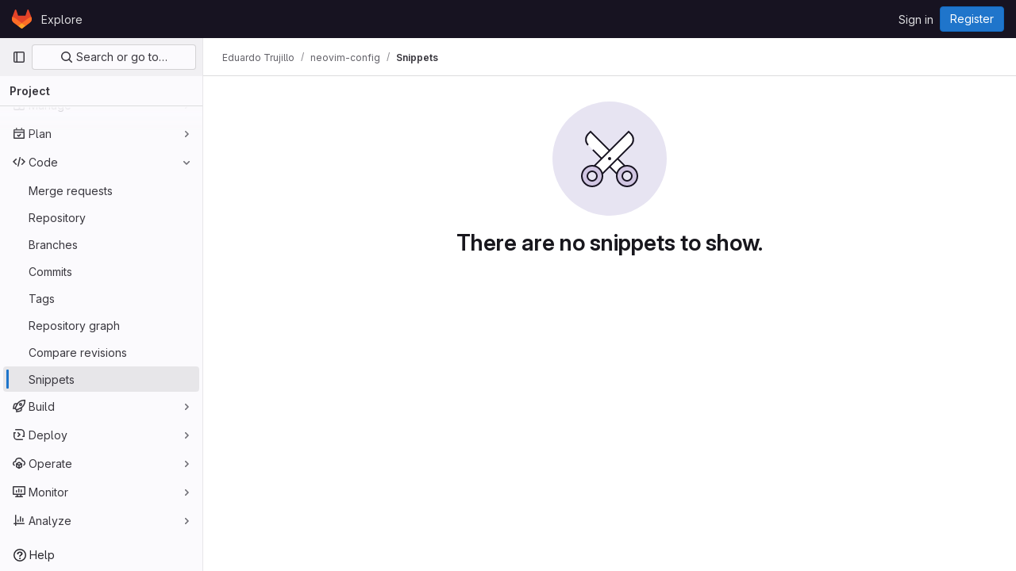

--- FILE ---
content_type: text/javascript; charset=utf-8
request_url: https://gitlab.chromabits.com/assets/webpack/super_sidebar.8f4462d8.chunk.js
body_size: 71291
content:
(this.webpackJsonp=this.webpackJsonp||[]).push([[829,110,168,247,1041],{"2O3R":function(t,e,n){"use strict";
/**!
 * Sortable 1.10.2
 * @author	RubaXa   <trash@rubaxa.org>
 * @author	owenm    <owen23355@gmail.com>
 * @license MIT
 */
function i(t){return(i="function"==typeof Symbol&&"symbol"==typeof Symbol.iterator?function(t){return typeof t}:function(t){return t&&"function"==typeof Symbol&&t.constructor===Symbol&&t!==Symbol.prototype?"symbol":typeof t})(t)}function r(t,e,n){return e in t?Object.defineProperty(t,e,{value:n,enumerable:!0,configurable:!0,writable:!0}):t[e]=n,t}function o(){return(o=Object.assign||function(t){for(var e=1;e<arguments.length;e++){var n=arguments[e];for(var i in n)Object.prototype.hasOwnProperty.call(n,i)&&(t[i]=n[i])}return t}).apply(this,arguments)}function a(t){for(var e=1;e<arguments.length;e++){var n=null!=arguments[e]?arguments[e]:{},i=Object.keys(n);"function"==typeof Object.getOwnPropertySymbols&&(i=i.concat(Object.getOwnPropertySymbols(n).filter((function(t){return Object.getOwnPropertyDescriptor(n,t).enumerable})))),i.forEach((function(e){r(t,e,n[e])}))}return t}function s(t,e){if(null==t)return{};var n,i,r=function(t,e){if(null==t)return{};var n,i,r={},o=Object.keys(t);for(i=0;i<o.length;i++)n=o[i],e.indexOf(n)>=0||(r[n]=t[n]);return r}(t,e);if(Object.getOwnPropertySymbols){var o=Object.getOwnPropertySymbols(t);for(i=0;i<o.length;i++)n=o[i],e.indexOf(n)>=0||Object.prototype.propertyIsEnumerable.call(t,n)&&(r[n]=t[n])}return r}function c(t){return function(t){if(Array.isArray(t)){for(var e=0,n=new Array(t.length);e<t.length;e++)n[e]=t[e];return n}}(t)||function(t){if(Symbol.iterator in Object(t)||"[object Arguments]"===Object.prototype.toString.call(t))return Array.from(t)}(t)||function(){throw new TypeError("Invalid attempt to spread non-iterable instance")}()}n.r(e),n.d(e,"MultiDrag",(function(){return _e})),n.d(e,"Sortable",(function(){return Ft})),n.d(e,"Swap",(function(){return ce}));function l(t){if("undefined"!=typeof window&&window.navigator)return!!navigator.userAgent.match(t)}var u=l(/(?:Trident.*rv[ :]?11\.|msie|iemobile|Windows Phone)/i),d=l(/Edge/i),h=l(/firefox/i),p=l(/safari/i)&&!l(/chrome/i)&&!l(/android/i),f=l(/iP(ad|od|hone)/i),m=l(/chrome/i)&&l(/android/i),g={capture:!1,passive:!1};function v(t,e,n){t.addEventListener(e,n,!u&&g)}function b(t,e,n){t.removeEventListener(e,n,!u&&g)}function _(t,e){if(e){if(">"===e[0]&&(e=e.substring(1)),t)try{if(t.matches)return t.matches(e);if(t.msMatchesSelector)return t.msMatchesSelector(e);if(t.webkitMatchesSelector)return t.webkitMatchesSelector(e)}catch(t){return!1}return!1}}function y(t){return t.host&&t!==document&&t.host.nodeType?t.host:t.parentNode}function S(t,e,n,i){if(t){n=n||document;do{if(null!=e&&(">"===e[0]?t.parentNode===n&&_(t,e):_(t,e))||i&&t===n)return t;if(t===n)break}while(t=y(t))}return null}var O,w=/\s+/g;function x(t,e,n){if(t&&e)if(t.classList)t.classList[n?"add":"remove"](e);else{var i=(" "+t.className+" ").replace(w," ").replace(" "+e+" "," ");t.className=(i+(n?" "+e:"")).replace(w," ")}}function E(t,e,n){var i=t&&t.style;if(i){if(void 0===n)return document.defaultView&&document.defaultView.getComputedStyle?n=document.defaultView.getComputedStyle(t,""):t.currentStyle&&(n=t.currentStyle),void 0===e?n:n[e];e in i||-1!==e.indexOf("webkit")||(e="-webkit-"+e),i[e]=n+("string"==typeof n?"":"px")}}function C(t,e){var n="";if("string"==typeof t)n=t;else do{var i=E(t,"transform");i&&"none"!==i&&(n=i+" "+n)}while(!e&&(t=t.parentNode));var r=window.DOMMatrix||window.WebKitCSSMatrix||window.CSSMatrix||window.MSCSSMatrix;return r&&new r(n)}function j(t,e,n){if(t){var i=t.getElementsByTagName(e),r=0,o=i.length;if(n)for(;r<o;r++)n(i[r],r);return i}return[]}function k(){var t=document.scrollingElement;return t||document.documentElement}function T(t,e,n,i,r){if(t.getBoundingClientRect||t===window){var o,a,s,c,l,d,h;if(t!==window&&t!==k()?(a=(o=t.getBoundingClientRect()).top,s=o.left,c=o.bottom,l=o.right,d=o.height,h=o.width):(a=0,s=0,c=window.innerHeight,l=window.innerWidth,d=window.innerHeight,h=window.innerWidth),(e||n)&&t!==window&&(r=r||t.parentNode,!u))do{if(r&&r.getBoundingClientRect&&("none"!==E(r,"transform")||n&&"static"!==E(r,"position"))){var p=r.getBoundingClientRect();a-=p.top+parseInt(E(r,"border-top-width")),s-=p.left+parseInt(E(r,"border-left-width")),c=a+o.height,l=s+o.width;break}}while(r=r.parentNode);if(i&&t!==window){var f=C(r||t),m=f&&f.a,g=f&&f.d;f&&(c=(a/=g)+(d/=g),l=(s/=m)+(h/=m))}return{top:a,left:s,bottom:c,right:l,width:h,height:d}}}function I(t,e,n){for(var i=N(t,!0),r=T(t)[e];i;){var o=T(i)[n];if(!("top"===n||"left"===n?r>=o:r<=o))return i;if(i===k())break;i=N(i,!1)}return!1}function P(t,e,n){for(var i=0,r=0,o=t.children;r<o.length;){if("none"!==o[r].style.display&&o[r]!==Ft.ghost&&o[r]!==Ft.dragged&&S(o[r],n.draggable,t,!1)){if(i===e)return o[r];i++}r++}return null}function D(t,e){for(var n=t.lastElementChild;n&&(n===Ft.ghost||"none"===E(n,"display")||e&&!_(n,e));)n=n.previousElementSibling;return n||null}function A(t,e){var n=0;if(!t||!t.parentNode)return-1;for(;t=t.previousElementSibling;)"TEMPLATE"===t.nodeName.toUpperCase()||t===Ft.clone||e&&!_(t,e)||n++;return n}function M(t){var e=0,n=0,i=k();if(t)do{var r=C(t),o=r.a,a=r.d;e+=t.scrollLeft*o,n+=t.scrollTop*a}while(t!==i&&(t=t.parentNode));return[e,n]}function N(t,e){if(!t||!t.getBoundingClientRect)return k();var n=t,i=!1;do{if(n.clientWidth<n.scrollWidth||n.clientHeight<n.scrollHeight){var r=E(n);if(n.clientWidth<n.scrollWidth&&("auto"==r.overflowX||"scroll"==r.overflowX)||n.clientHeight<n.scrollHeight&&("auto"==r.overflowY||"scroll"==r.overflowY)){if(!n.getBoundingClientRect||n===document.body)return k();if(i||e)return n;i=!0}}}while(n=n.parentNode);return k()}function R(t,e){return Math.round(t.top)===Math.round(e.top)&&Math.round(t.left)===Math.round(e.left)&&Math.round(t.height)===Math.round(e.height)&&Math.round(t.width)===Math.round(e.width)}function L(t,e){return function(){if(!O){var n=arguments,i=this;1===n.length?t.call(i,n[0]):t.apply(i,n),O=setTimeout((function(){O=void 0}),e)}}}function $(t,e,n){t.scrollLeft+=e,t.scrollTop+=n}function G(t){var e=window.Polymer,n=window.jQuery||window.Zepto;return e&&e.dom?e.dom(t).cloneNode(!0):n?n(t).clone(!0)[0]:t.cloneNode(!0)}function F(t,e){E(t,"position","absolute"),E(t,"top",e.top),E(t,"left",e.left),E(t,"width",e.width),E(t,"height",e.height)}function q(t){E(t,"position",""),E(t,"top",""),E(t,"left",""),E(t,"width",""),E(t,"height","")}var U="Sortable"+(new Date).getTime();function B(){var t,e=[];return{captureAnimationState:function(){(e=[],this.options.animation)&&[].slice.call(this.el.children).forEach((function(t){if("none"!==E(t,"display")&&t!==Ft.ghost){e.push({target:t,rect:T(t)});var n=a({},e[e.length-1].rect);if(t.thisAnimationDuration){var i=C(t,!0);i&&(n.top-=i.f,n.left-=i.e)}t.fromRect=n}}))},addAnimationState:function(t){e.push(t)},removeAnimationState:function(t){e.splice(function(t,e){for(var n in t)if(t.hasOwnProperty(n))for(var i in e)if(e.hasOwnProperty(i)&&e[i]===t[n][i])return Number(n);return-1}(e,{target:t}),1)},animateAll:function(n){var i=this;if(!this.options.animation)return clearTimeout(t),void("function"==typeof n&&n());var r=!1,o=0;e.forEach((function(t){var e=0,n=t.target,a=n.fromRect,s=T(n),c=n.prevFromRect,l=n.prevToRect,u=t.rect,d=C(n,!0);d&&(s.top-=d.f,s.left-=d.e),n.toRect=s,n.thisAnimationDuration&&R(c,s)&&!R(a,s)&&(u.top-s.top)/(u.left-s.left)==(a.top-s.top)/(a.left-s.left)&&(e=function(t,e,n,i){return Math.sqrt(Math.pow(e.top-t.top,2)+Math.pow(e.left-t.left,2))/Math.sqrt(Math.pow(e.top-n.top,2)+Math.pow(e.left-n.left,2))*i.animation}(u,c,l,i.options)),R(s,a)||(n.prevFromRect=a,n.prevToRect=s,e||(e=i.options.animation),i.animate(n,u,s,e)),e&&(r=!0,o=Math.max(o,e),clearTimeout(n.animationResetTimer),n.animationResetTimer=setTimeout((function(){n.animationTime=0,n.prevFromRect=null,n.fromRect=null,n.prevToRect=null,n.thisAnimationDuration=null}),e),n.thisAnimationDuration=e)})),clearTimeout(t),r?t=setTimeout((function(){"function"==typeof n&&n()}),o):"function"==typeof n&&n(),e=[]},animate:function(t,e,n,i){if(i){E(t,"transition",""),E(t,"transform","");var r=C(this.el),o=r&&r.a,a=r&&r.d,s=(e.left-n.left)/(o||1),c=(e.top-n.top)/(a||1);t.animatingX=!!s,t.animatingY=!!c,E(t,"transform","translate3d("+s+"px,"+c+"px,0)"),function(t){t.offsetWidth}(t),E(t,"transition","transform "+i+"ms"+(this.options.easing?" "+this.options.easing:"")),E(t,"transform","translate3d(0,0,0)"),"number"==typeof t.animated&&clearTimeout(t.animated),t.animated=setTimeout((function(){E(t,"transition",""),E(t,"transform",""),t.animated=!1,t.animatingX=!1,t.animatingY=!1}),i)}}}}var H=[],K={initializeByDefault:!0},V={mount:function(t){for(var e in K)K.hasOwnProperty(e)&&!(e in t)&&(t[e]=K[e]);H.push(t)},pluginEvent:function(t,e,n){var i=this;this.eventCanceled=!1,n.cancel=function(){i.eventCanceled=!0};var r=t+"Global";H.forEach((function(i){e[i.pluginName]&&(e[i.pluginName][r]&&e[i.pluginName][r](a({sortable:e},n)),e.options[i.pluginName]&&e[i.pluginName][t]&&e[i.pluginName][t](a({sortable:e},n)))}))},initializePlugins:function(t,e,n,i){for(var r in H.forEach((function(i){var r=i.pluginName;if(t.options[r]||i.initializeByDefault){var a=new i(t,e,t.options);a.sortable=t,a.options=t.options,t[r]=a,o(n,a.defaults)}})),t.options)if(t.options.hasOwnProperty(r)){var a=this.modifyOption(t,r,t.options[r]);void 0!==a&&(t.options[r]=a)}},getEventProperties:function(t,e){var n={};return H.forEach((function(i){"function"==typeof i.eventProperties&&o(n,i.eventProperties.call(e[i.pluginName],t))})),n},modifyOption:function(t,e,n){var i;return H.forEach((function(r){t[r.pluginName]&&r.optionListeners&&"function"==typeof r.optionListeners[e]&&(i=r.optionListeners[e].call(t[r.pluginName],n))})),i}};function z(t){var e=t.sortable,n=t.rootEl,i=t.name,r=t.targetEl,o=t.cloneEl,s=t.toEl,c=t.fromEl,l=t.oldIndex,h=t.newIndex,p=t.oldDraggableIndex,f=t.newDraggableIndex,m=t.originalEvent,g=t.putSortable,v=t.extraEventProperties;if(e=e||n&&n[U]){var b,_=e.options,y="on"+i.charAt(0).toUpperCase()+i.substr(1);!window.CustomEvent||u||d?(b=document.createEvent("Event")).initEvent(i,!0,!0):b=new CustomEvent(i,{bubbles:!0,cancelable:!0}),b.to=s||n,b.from=c||n,b.item=r||n,b.clone=o,b.oldIndex=l,b.newIndex=h,b.oldDraggableIndex=p,b.newDraggableIndex=f,b.originalEvent=m,b.pullMode=g?g.lastPutMode:void 0;var S=a({},v,V.getEventProperties(i,e));for(var O in S)b[O]=S[O];n&&n.dispatchEvent(b),_[y]&&_[y].call(e,b)}}var Y=function(t,e){var n=arguments.length>2&&void 0!==arguments[2]?arguments[2]:{},i=n.evt,r=s(n,["evt"]);V.pluginEvent.bind(Ft)(t,e,a({dragEl:X,parentEl:Q,ghostEl:J,rootEl:Z,nextEl:tt,lastDownEl:et,cloneEl:nt,cloneHidden:it,dragStarted:gt,putSortable:lt,activeSortable:Ft.active,originalEvent:i,oldIndex:rt,oldDraggableIndex:at,newIndex:ot,newDraggableIndex:st,hideGhostForTarget:Rt,unhideGhostForTarget:Lt,cloneNowHidden:function(){it=!0},cloneNowShown:function(){it=!1},dispatchSortableEvent:function(t){W({sortable:e,name:t,originalEvent:i})}},r))};function W(t){z(a({putSortable:lt,cloneEl:nt,targetEl:X,rootEl:Z,oldIndex:rt,oldDraggableIndex:at,newIndex:ot,newDraggableIndex:st},t))}var X,Q,J,Z,tt,et,nt,it,rt,ot,at,st,ct,lt,ut,dt,ht,pt,ft,mt,gt,vt,bt,_t,yt,St=!1,Ot=!1,wt=[],xt=!1,Et=!1,Ct=[],jt=!1,kt=[],Tt="undefined"!=typeof document,It=f,Pt=d||u?"cssFloat":"float",Dt=Tt&&!m&&!f&&"draggable"in document.createElement("div"),At=function(){if(Tt){if(u)return!1;var t=document.createElement("x");return t.style.cssText="pointer-events:auto","auto"===t.style.pointerEvents}}(),Mt=function(t,e){var n=E(t),i=parseInt(n.width)-parseInt(n.paddingLeft)-parseInt(n.paddingRight)-parseInt(n.borderLeftWidth)-parseInt(n.borderRightWidth),r=P(t,0,e),o=P(t,1,e),a=r&&E(r),s=o&&E(o),c=a&&parseInt(a.marginLeft)+parseInt(a.marginRight)+T(r).width,l=s&&parseInt(s.marginLeft)+parseInt(s.marginRight)+T(o).width;if("flex"===n.display)return"column"===n.flexDirection||"column-reverse"===n.flexDirection?"vertical":"horizontal";if("grid"===n.display)return n.gridTemplateColumns.split(" ").length<=1?"vertical":"horizontal";if(r&&a.float&&"none"!==a.float){var u="left"===a.float?"left":"right";return!o||"both"!==s.clear&&s.clear!==u?"horizontal":"vertical"}return r&&("block"===a.display||"flex"===a.display||"table"===a.display||"grid"===a.display||c>=i&&"none"===n[Pt]||o&&"none"===n[Pt]&&c+l>i)?"vertical":"horizontal"},Nt=function(t){function e(t,n){return function(i,r,o,a){var s=i.options.group.name&&r.options.group.name&&i.options.group.name===r.options.group.name;if(null==t&&(n||s))return!0;if(null==t||!1===t)return!1;if(n&&"clone"===t)return t;if("function"==typeof t)return e(t(i,r,o,a),n)(i,r,o,a);var c=(n?i:r).options.group.name;return!0===t||"string"==typeof t&&t===c||t.join&&t.indexOf(c)>-1}}var n={},r=t.group;r&&"object"==i(r)||(r={name:r}),n.name=r.name,n.checkPull=e(r.pull,!0),n.checkPut=e(r.put),n.revertClone=r.revertClone,t.group=n},Rt=function(){!At&&J&&E(J,"display","none")},Lt=function(){!At&&J&&E(J,"display","")};Tt&&document.addEventListener("click",(function(t){if(Ot)return t.preventDefault(),t.stopPropagation&&t.stopPropagation(),t.stopImmediatePropagation&&t.stopImmediatePropagation(),Ot=!1,!1}),!0);var $t=function(t){if(X){t=t.touches?t.touches[0]:t;var e=(r=t.clientX,o=t.clientY,wt.some((function(t){if(!D(t)){var e=T(t),n=t[U].options.emptyInsertThreshold,i=r>=e.left-n&&r<=e.right+n,s=o>=e.top-n&&o<=e.bottom+n;return n&&i&&s?a=t:void 0}})),a);if(e){var n={};for(var i in t)t.hasOwnProperty(i)&&(n[i]=t[i]);n.target=n.rootEl=e,n.preventDefault=void 0,n.stopPropagation=void 0,e[U]._onDragOver(n)}}var r,o,a},Gt=function(t){X&&X.parentNode[U]._isOutsideThisEl(t.target)};function Ft(t,e){if(!t||!t.nodeType||1!==t.nodeType)throw"Sortable: `el` must be an HTMLElement, not ".concat({}.toString.call(t));this.el=t,this.options=e=o({},e),t[U]=this;var n={group:null,sort:!0,disabled:!1,store:null,handle:null,draggable:/^[uo]l$/i.test(t.nodeName)?">li":">*",swapThreshold:1,invertSwap:!1,invertedSwapThreshold:null,removeCloneOnHide:!0,direction:function(){return Mt(t,this.options)},ghostClass:"sortable-ghost",chosenClass:"sortable-chosen",dragClass:"sortable-drag",ignore:"a, img",filter:null,preventOnFilter:!0,animation:0,easing:null,setData:function(t,e){t.setData("Text",e.textContent)},dropBubble:!1,dragoverBubble:!1,dataIdAttr:"data-id",delay:0,delayOnTouchOnly:!1,touchStartThreshold:(Number.parseInt?Number:window).parseInt(window.devicePixelRatio,10)||1,forceFallback:!1,fallbackClass:"sortable-fallback",fallbackOnBody:!1,fallbackTolerance:0,fallbackOffset:{x:0,y:0},supportPointer:!1!==Ft.supportPointer&&"PointerEvent"in window,emptyInsertThreshold:5};for(var i in V.initializePlugins(this,t,n),n)!(i in e)&&(e[i]=n[i]);for(var r in Nt(e),this)"_"===r.charAt(0)&&"function"==typeof this[r]&&(this[r]=this[r].bind(this));this.nativeDraggable=!e.forceFallback&&Dt,this.nativeDraggable&&(this.options.touchStartThreshold=1),e.supportPointer?v(t,"pointerdown",this._onTapStart):(v(t,"mousedown",this._onTapStart),v(t,"touchstart",this._onTapStart)),this.nativeDraggable&&(v(t,"dragover",this),v(t,"dragenter",this)),wt.push(this.el),e.store&&e.store.get&&this.sort(e.store.get(this)||[]),o(this,B())}function qt(t,e,n,i,r,o,a,s){var c,l,h=t[U],p=h.options.onMove;return!window.CustomEvent||u||d?(c=document.createEvent("Event")).initEvent("move",!0,!0):c=new CustomEvent("move",{bubbles:!0,cancelable:!0}),c.to=e,c.from=t,c.dragged=n,c.draggedRect=i,c.related=r||e,c.relatedRect=o||T(e),c.willInsertAfter=s,c.originalEvent=a,t.dispatchEvent(c),p&&(l=p.call(h,c,a)),l}function Ut(t){t.draggable=!1}function Bt(){jt=!1}function Ht(t){for(var e=t.tagName+t.className+t.src+t.href+t.textContent,n=e.length,i=0;n--;)i+=e.charCodeAt(n);return i.toString(36)}function Kt(t){return setTimeout(t,0)}function Vt(t){return clearTimeout(t)}Ft.prototype={constructor:Ft,_isOutsideThisEl:function(t){this.el.contains(t)||t===this.el||(vt=null)},_getDirection:function(t,e){return"function"==typeof this.options.direction?this.options.direction.call(this,t,e,X):this.options.direction},_onTapStart:function(t){if(t.cancelable){var e=this,n=this.el,i=this.options,r=i.preventOnFilter,o=t.type,a=t.touches&&t.touches[0]||t.pointerType&&"touch"===t.pointerType&&t,s=(a||t).target,c=t.target.shadowRoot&&(t.path&&t.path[0]||t.composedPath&&t.composedPath()[0])||s,l=i.filter;if(function(t){kt.length=0;var e=t.getElementsByTagName("input"),n=e.length;for(;n--;){var i=e[n];i.checked&&kt.push(i)}}(n),!X&&!(/mousedown|pointerdown/.test(o)&&0!==t.button||i.disabled||c.isContentEditable||(s=S(s,i.draggable,n,!1))&&s.animated||et===s)){if(rt=A(s),at=A(s,i.draggable),"function"==typeof l){if(l.call(this,t,s,this))return W({sortable:e,rootEl:c,name:"filter",targetEl:s,toEl:n,fromEl:n}),Y("filter",e,{evt:t}),void(r&&t.cancelable&&t.preventDefault())}else if(l&&(l=l.split(",").some((function(i){if(i=S(c,i.trim(),n,!1))return W({sortable:e,rootEl:i,name:"filter",targetEl:s,fromEl:n,toEl:n}),Y("filter",e,{evt:t}),!0}))))return void(r&&t.cancelable&&t.preventDefault());i.handle&&!S(c,i.handle,n,!1)||this._prepareDragStart(t,a,s)}}},_prepareDragStart:function(t,e,n){var i,r=this,o=r.el,a=r.options,s=o.ownerDocument;if(n&&!X&&n.parentNode===o){var c=T(n);if(Z=o,Q=(X=n).parentNode,tt=X.nextSibling,et=n,ct=a.group,Ft.dragged=X,ut={target:X,clientX:(e||t).clientX,clientY:(e||t).clientY},ft=ut.clientX-c.left,mt=ut.clientY-c.top,this._lastX=(e||t).clientX,this._lastY=(e||t).clientY,X.style["will-change"]="all",i=function(){Y("delayEnded",r,{evt:t}),Ft.eventCanceled?r._onDrop():(r._disableDelayedDragEvents(),!h&&r.nativeDraggable&&(X.draggable=!0),r._triggerDragStart(t,e),W({sortable:r,name:"choose",originalEvent:t}),x(X,a.chosenClass,!0))},a.ignore.split(",").forEach((function(t){j(X,t.trim(),Ut)})),v(s,"dragover",$t),v(s,"mousemove",$t),v(s,"touchmove",$t),v(s,"mouseup",r._onDrop),v(s,"touchend",r._onDrop),v(s,"touchcancel",r._onDrop),h&&this.nativeDraggable&&(this.options.touchStartThreshold=4,X.draggable=!0),Y("delayStart",this,{evt:t}),!a.delay||a.delayOnTouchOnly&&!e||this.nativeDraggable&&(d||u))i();else{if(Ft.eventCanceled)return void this._onDrop();v(s,"mouseup",r._disableDelayedDrag),v(s,"touchend",r._disableDelayedDrag),v(s,"touchcancel",r._disableDelayedDrag),v(s,"mousemove",r._delayedDragTouchMoveHandler),v(s,"touchmove",r._delayedDragTouchMoveHandler),a.supportPointer&&v(s,"pointermove",r._delayedDragTouchMoveHandler),r._dragStartTimer=setTimeout(i,a.delay)}}},_delayedDragTouchMoveHandler:function(t){var e=t.touches?t.touches[0]:t;Math.max(Math.abs(e.clientX-this._lastX),Math.abs(e.clientY-this._lastY))>=Math.floor(this.options.touchStartThreshold/(this.nativeDraggable&&window.devicePixelRatio||1))&&this._disableDelayedDrag()},_disableDelayedDrag:function(){X&&Ut(X),clearTimeout(this._dragStartTimer),this._disableDelayedDragEvents()},_disableDelayedDragEvents:function(){var t=this.el.ownerDocument;b(t,"mouseup",this._disableDelayedDrag),b(t,"touchend",this._disableDelayedDrag),b(t,"touchcancel",this._disableDelayedDrag),b(t,"mousemove",this._delayedDragTouchMoveHandler),b(t,"touchmove",this._delayedDragTouchMoveHandler),b(t,"pointermove",this._delayedDragTouchMoveHandler)},_triggerDragStart:function(t,e){e=e||"touch"==t.pointerType&&t,!this.nativeDraggable||e?this.options.supportPointer?v(document,"pointermove",this._onTouchMove):v(document,e?"touchmove":"mousemove",this._onTouchMove):(v(X,"dragend",this),v(Z,"dragstart",this._onDragStart));try{document.selection?Kt((function(){document.selection.empty()})):window.getSelection().removeAllRanges()}catch(t){}},_dragStarted:function(t,e){if(St=!1,Z&&X){Y("dragStarted",this,{evt:e}),this.nativeDraggable&&v(document,"dragover",Gt);var n=this.options;!t&&x(X,n.dragClass,!1),x(X,n.ghostClass,!0),Ft.active=this,t&&this._appendGhost(),W({sortable:this,name:"start",originalEvent:e})}else this._nulling()},_emulateDragOver:function(){if(dt){this._lastX=dt.clientX,this._lastY=dt.clientY,Rt();for(var t=document.elementFromPoint(dt.clientX,dt.clientY),e=t;t&&t.shadowRoot&&(t=t.shadowRoot.elementFromPoint(dt.clientX,dt.clientY))!==e;)e=t;if(X.parentNode[U]._isOutsideThisEl(t),e)do{if(e[U]){if(e[U]._onDragOver({clientX:dt.clientX,clientY:dt.clientY,target:t,rootEl:e})&&!this.options.dragoverBubble)break}t=e}while(e=e.parentNode);Lt()}},_onTouchMove:function(t){if(ut){var e=this.options,n=e.fallbackTolerance,i=e.fallbackOffset,r=t.touches?t.touches[0]:t,o=J&&C(J,!0),a=J&&o&&o.a,s=J&&o&&o.d,c=It&&yt&&M(yt),l=(r.clientX-ut.clientX+i.x)/(a||1)+(c?c[0]-Ct[0]:0)/(a||1),u=(r.clientY-ut.clientY+i.y)/(s||1)+(c?c[1]-Ct[1]:0)/(s||1);if(!Ft.active&&!St){if(n&&Math.max(Math.abs(r.clientX-this._lastX),Math.abs(r.clientY-this._lastY))<n)return;this._onDragStart(t,!0)}if(J){o?(o.e+=l-(ht||0),o.f+=u-(pt||0)):o={a:1,b:0,c:0,d:1,e:l,f:u};var d="matrix(".concat(o.a,",").concat(o.b,",").concat(o.c,",").concat(o.d,",").concat(o.e,",").concat(o.f,")");E(J,"webkitTransform",d),E(J,"mozTransform",d),E(J,"msTransform",d),E(J,"transform",d),ht=l,pt=u,dt=r}t.cancelable&&t.preventDefault()}},_appendGhost:function(){if(!J){var t=this.options.fallbackOnBody?document.body:Z,e=T(X,!0,It,!0,t),n=this.options;if(It){for(yt=t;"static"===E(yt,"position")&&"none"===E(yt,"transform")&&yt!==document;)yt=yt.parentNode;yt!==document.body&&yt!==document.documentElement?(yt===document&&(yt=k()),e.top+=yt.scrollTop,e.left+=yt.scrollLeft):yt=k(),Ct=M(yt)}x(J=X.cloneNode(!0),n.ghostClass,!1),x(J,n.fallbackClass,!0),x(J,n.dragClass,!0),E(J,"transition",""),E(J,"transform",""),E(J,"box-sizing","border-box"),E(J,"margin",0),E(J,"top",e.top),E(J,"left",e.left),E(J,"width",e.width),E(J,"height",e.height),E(J,"opacity","0.8"),E(J,"position",It?"absolute":"fixed"),E(J,"zIndex","100000"),E(J,"pointerEvents","none"),Ft.ghost=J,t.appendChild(J),E(J,"transform-origin",ft/parseInt(J.style.width)*100+"% "+mt/parseInt(J.style.height)*100+"%")}},_onDragStart:function(t,e){var n=this,i=t.dataTransfer,r=n.options;Y("dragStart",this,{evt:t}),Ft.eventCanceled?this._onDrop():(Y("setupClone",this),Ft.eventCanceled||((nt=G(X)).draggable=!1,nt.style["will-change"]="",this._hideClone(),x(nt,this.options.chosenClass,!1),Ft.clone=nt),n.cloneId=Kt((function(){Y("clone",n),Ft.eventCanceled||(n.options.removeCloneOnHide||Z.insertBefore(nt,X),n._hideClone(),W({sortable:n,name:"clone"}))})),!e&&x(X,r.dragClass,!0),e?(Ot=!0,n._loopId=setInterval(n._emulateDragOver,50)):(b(document,"mouseup",n._onDrop),b(document,"touchend",n._onDrop),b(document,"touchcancel",n._onDrop),i&&(i.effectAllowed="move",r.setData&&r.setData.call(n,i,X)),v(document,"drop",n),E(X,"transform","translateZ(0)")),St=!0,n._dragStartId=Kt(n._dragStarted.bind(n,e,t)),v(document,"selectstart",n),gt=!0,p&&E(document.body,"user-select","none"))},_onDragOver:function(t){var e,n,i,r,o=this.el,s=t.target,c=this.options,l=c.group,u=Ft.active,d=ct===l,h=c.sort,p=lt||u,f=this,m=!1;if(!jt){if(void 0!==t.preventDefault&&t.cancelable&&t.preventDefault(),s=S(s,c.draggable,o,!0),R("dragOver"),Ft.eventCanceled)return m;if(X.contains(t.target)||s.animated&&s.animatingX&&s.animatingY||f._ignoreWhileAnimating===s)return G(!1);if(Ot=!1,u&&!c.disabled&&(d?h||(i=!Z.contains(X)):lt===this||(this.lastPutMode=ct.checkPull(this,u,X,t))&&l.checkPut(this,u,X,t))){if(r="vertical"===this._getDirection(t,s),e=T(X),R("dragOverValid"),Ft.eventCanceled)return m;if(i)return Q=Z,L(),this._hideClone(),R("revert"),Ft.eventCanceled||(tt?Z.insertBefore(X,tt):Z.appendChild(X)),G(!0);var g=D(o,c.draggable);if(!g||function(t,e,n){var i=T(D(n.el,n.options.draggable));return e?t.clientX>i.right+10||t.clientX<=i.right&&t.clientY>i.bottom&&t.clientX>=i.left:t.clientX>i.right&&t.clientY>i.top||t.clientX<=i.right&&t.clientY>i.bottom+10}(t,r,this)&&!g.animated){if(g===X)return G(!1);if(g&&o===t.target&&(s=g),s&&(n=T(s)),!1!==qt(Z,o,X,e,s,n,t,!!s))return L(),o.appendChild(X),Q=o,F(),G(!0)}else if(s.parentNode===o){n=T(s);var v,b,_,y=X.parentNode!==o,O=!function(t,e,n){var i=n?t.left:t.top,r=n?t.right:t.bottom,o=n?t.width:t.height,a=n?e.left:e.top,s=n?e.right:e.bottom,c=n?e.width:e.height;return i===a||r===s||i+o/2===a+c/2}(X.animated&&X.toRect||e,s.animated&&s.toRect||n,r),w=r?"top":"left",C=I(s,"top","top")||I(X,"top","top"),j=C?C.scrollTop:void 0;if(vt!==s&&(b=n[w],xt=!1,Et=!O&&c.invertSwap||y),0!==(v=function(t,e,n,i,r,o,a,s){var c=i?t.clientY:t.clientX,l=i?n.height:n.width,u=i?n.top:n.left,d=i?n.bottom:n.right,h=!1;if(!a)if(s&&_t<l*r){if(!xt&&(1===bt?c>u+l*o/2:c<d-l*o/2)&&(xt=!0),xt)h=!0;else if(1===bt?c<u+_t:c>d-_t)return-bt}else if(c>u+l*(1-r)/2&&c<d-l*(1-r)/2)return function(t){return A(X)<A(t)?1:-1}(e);if((h=h||a)&&(c<u+l*o/2||c>d-l*o/2))return c>u+l/2?1:-1;return 0}(t,s,n,r,O?1:c.swapThreshold,null==c.invertedSwapThreshold?c.swapThreshold:c.invertedSwapThreshold,Et,vt===s))){var k=A(X);do{k-=v,_=Q.children[k]}while(_&&("none"===E(_,"display")||_===J))}if(0===v||_===s)return G(!1);vt=s,bt=v;var P=s.nextElementSibling,M=!1,N=qt(Z,o,X,e,s,n,t,M=1===v);if(!1!==N)return 1!==N&&-1!==N||(M=1===N),jt=!0,setTimeout(Bt,30),L(),M&&!P?o.appendChild(X):s.parentNode.insertBefore(X,M?P:s),C&&$(C,0,j-C.scrollTop),Q=X.parentNode,void 0===b||Et||(_t=Math.abs(b-T(s)[w])),F(),G(!0)}if(o.contains(X))return G(!1)}return!1}function R(c,l){Y(c,f,a({evt:t,isOwner:d,axis:r?"vertical":"horizontal",revert:i,dragRect:e,targetRect:n,canSort:h,fromSortable:p,target:s,completed:G,onMove:function(n,i){return qt(Z,o,X,e,n,T(n),t,i)},changed:F},l))}function L(){R("dragOverAnimationCapture"),f.captureAnimationState(),f!==p&&p.captureAnimationState()}function G(e){return R("dragOverCompleted",{insertion:e}),e&&(d?u._hideClone():u._showClone(f),f!==p&&(x(X,lt?lt.options.ghostClass:u.options.ghostClass,!1),x(X,c.ghostClass,!0)),lt!==f&&f!==Ft.active?lt=f:f===Ft.active&&lt&&(lt=null),p===f&&(f._ignoreWhileAnimating=s),f.animateAll((function(){R("dragOverAnimationComplete"),f._ignoreWhileAnimating=null})),f!==p&&(p.animateAll(),p._ignoreWhileAnimating=null)),(s===X&&!X.animated||s===o&&!s.animated)&&(vt=null),c.dragoverBubble||t.rootEl||s===document||(X.parentNode[U]._isOutsideThisEl(t.target),!e&&$t(t)),!c.dragoverBubble&&t.stopPropagation&&t.stopPropagation(),m=!0}function F(){ot=A(X),st=A(X,c.draggable),W({sortable:f,name:"change",toEl:o,newIndex:ot,newDraggableIndex:st,originalEvent:t})}},_ignoreWhileAnimating:null,_offMoveEvents:function(){b(document,"mousemove",this._onTouchMove),b(document,"touchmove",this._onTouchMove),b(document,"pointermove",this._onTouchMove),b(document,"dragover",$t),b(document,"mousemove",$t),b(document,"touchmove",$t)},_offUpEvents:function(){var t=this.el.ownerDocument;b(t,"mouseup",this._onDrop),b(t,"touchend",this._onDrop),b(t,"pointerup",this._onDrop),b(t,"touchcancel",this._onDrop),b(document,"selectstart",this)},_onDrop:function(t){var e=this.el,n=this.options;ot=A(X),st=A(X,n.draggable),Y("drop",this,{evt:t}),Q=X&&X.parentNode,ot=A(X),st=A(X,n.draggable),Ft.eventCanceled||(St=!1,Et=!1,xt=!1,clearInterval(this._loopId),clearTimeout(this._dragStartTimer),Vt(this.cloneId),Vt(this._dragStartId),this.nativeDraggable&&(b(document,"drop",this),b(e,"dragstart",this._onDragStart)),this._offMoveEvents(),this._offUpEvents(),p&&E(document.body,"user-select",""),E(X,"transform",""),t&&(gt&&(t.cancelable&&t.preventDefault(),!n.dropBubble&&t.stopPropagation()),J&&J.parentNode&&J.parentNode.removeChild(J),(Z===Q||lt&&"clone"!==lt.lastPutMode)&&nt&&nt.parentNode&&nt.parentNode.removeChild(nt),X&&(this.nativeDraggable&&b(X,"dragend",this),Ut(X),X.style["will-change"]="",gt&&!St&&x(X,lt?lt.options.ghostClass:this.options.ghostClass,!1),x(X,this.options.chosenClass,!1),W({sortable:this,name:"unchoose",toEl:Q,newIndex:null,newDraggableIndex:null,originalEvent:t}),Z!==Q?(ot>=0&&(W({rootEl:Q,name:"add",toEl:Q,fromEl:Z,originalEvent:t}),W({sortable:this,name:"remove",toEl:Q,originalEvent:t}),W({rootEl:Q,name:"sort",toEl:Q,fromEl:Z,originalEvent:t}),W({sortable:this,name:"sort",toEl:Q,originalEvent:t})),lt&&lt.save()):ot!==rt&&ot>=0&&(W({sortable:this,name:"update",toEl:Q,originalEvent:t}),W({sortable:this,name:"sort",toEl:Q,originalEvent:t})),Ft.active&&(null!=ot&&-1!==ot||(ot=rt,st=at),W({sortable:this,name:"end",toEl:Q,originalEvent:t}),this.save())))),this._nulling()},_nulling:function(){Y("nulling",this),Z=X=Q=J=tt=nt=et=it=ut=dt=gt=ot=st=rt=at=vt=bt=lt=ct=Ft.dragged=Ft.ghost=Ft.clone=Ft.active=null,kt.forEach((function(t){t.checked=!0})),kt.length=ht=pt=0},handleEvent:function(t){switch(t.type){case"drop":case"dragend":this._onDrop(t);break;case"dragenter":case"dragover":X&&(this._onDragOver(t),function(t){t.dataTransfer&&(t.dataTransfer.dropEffect="move");t.cancelable&&t.preventDefault()}(t));break;case"selectstart":t.preventDefault()}},toArray:function(){for(var t,e=[],n=this.el.children,i=0,r=n.length,o=this.options;i<r;i++)S(t=n[i],o.draggable,this.el,!1)&&e.push(t.getAttribute(o.dataIdAttr)||Ht(t));return e},sort:function(t){var e={},n=this.el;this.toArray().forEach((function(t,i){var r=n.children[i];S(r,this.options.draggable,n,!1)&&(e[t]=r)}),this),t.forEach((function(t){e[t]&&(n.removeChild(e[t]),n.appendChild(e[t]))}))},save:function(){var t=this.options.store;t&&t.set&&t.set(this)},closest:function(t,e){return S(t,e||this.options.draggable,this.el,!1)},option:function(t,e){var n=this.options;if(void 0===e)return n[t];var i=V.modifyOption(this,t,e);n[t]=void 0!==i?i:e,"group"===t&&Nt(n)},destroy:function(){Y("destroy",this);var t=this.el;t[U]=null,b(t,"mousedown",this._onTapStart),b(t,"touchstart",this._onTapStart),b(t,"pointerdown",this._onTapStart),this.nativeDraggable&&(b(t,"dragover",this),b(t,"dragenter",this)),Array.prototype.forEach.call(t.querySelectorAll("[draggable]"),(function(t){t.removeAttribute("draggable")})),this._onDrop(),this._disableDelayedDragEvents(),wt.splice(wt.indexOf(this.el),1),this.el=t=null},_hideClone:function(){if(!it){if(Y("hideClone",this),Ft.eventCanceled)return;E(nt,"display","none"),this.options.removeCloneOnHide&&nt.parentNode&&nt.parentNode.removeChild(nt),it=!0}},_showClone:function(t){if("clone"===t.lastPutMode){if(it){if(Y("showClone",this),Ft.eventCanceled)return;Z.contains(X)&&!this.options.group.revertClone?Z.insertBefore(nt,X):tt?Z.insertBefore(nt,tt):Z.appendChild(nt),this.options.group.revertClone&&this.animate(X,nt),E(nt,"display",""),it=!1}}else this._hideClone()}},Tt&&v(document,"touchmove",(function(t){(Ft.active||St)&&t.cancelable&&t.preventDefault()})),Ft.utils={on:v,off:b,css:E,find:j,is:function(t,e){return!!S(t,e,t,!1)},extend:function(t,e){if(t&&e)for(var n in e)e.hasOwnProperty(n)&&(t[n]=e[n]);return t},throttle:L,closest:S,toggleClass:x,clone:G,index:A,nextTick:Kt,cancelNextTick:Vt,detectDirection:Mt,getChild:P},Ft.get=function(t){return t[U]},Ft.mount=function(){for(var t=arguments.length,e=new Array(t),n=0;n<t;n++)e[n]=arguments[n];e[0].constructor===Array&&(e=e[0]),e.forEach((function(t){if(!t.prototype||!t.prototype.constructor)throw"Sortable: Mounted plugin must be a constructor function, not ".concat({}.toString.call(t));t.utils&&(Ft.utils=a({},Ft.utils,t.utils)),V.mount(t)}))},Ft.create=function(t,e){return new Ft(t,e)},Ft.version="1.10.2";var zt,Yt,Wt,Xt,Qt,Jt,Zt=[],te=!1;function ee(){Zt.forEach((function(t){clearInterval(t.pid)})),Zt=[]}function ne(){clearInterval(Jt)}var ie,re=L((function(t,e,n,i){if(e.scroll){var r,o=(t.touches?t.touches[0]:t).clientX,a=(t.touches?t.touches[0]:t).clientY,s=e.scrollSensitivity,c=e.scrollSpeed,l=k(),u=!1;Yt!==n&&(Yt=n,ee(),zt=e.scroll,r=e.scrollFn,!0===zt&&(zt=N(n,!0)));var d=0,h=zt;do{var p=h,f=T(p),m=f.top,g=f.bottom,v=f.left,b=f.right,_=f.width,y=f.height,S=void 0,O=void 0,w=p.scrollWidth,x=p.scrollHeight,C=E(p),j=p.scrollLeft,I=p.scrollTop;p===l?(S=_<w&&("auto"===C.overflowX||"scroll"===C.overflowX||"visible"===C.overflowX),O=y<x&&("auto"===C.overflowY||"scroll"===C.overflowY||"visible"===C.overflowY)):(S=_<w&&("auto"===C.overflowX||"scroll"===C.overflowX),O=y<x&&("auto"===C.overflowY||"scroll"===C.overflowY));var P=S&&(Math.abs(b-o)<=s&&j+_<w)-(Math.abs(v-o)<=s&&!!j),D=O&&(Math.abs(g-a)<=s&&I+y<x)-(Math.abs(m-a)<=s&&!!I);if(!Zt[d])for(var A=0;A<=d;A++)Zt[A]||(Zt[A]={});Zt[d].vx==P&&Zt[d].vy==D&&Zt[d].el===p||(Zt[d].el=p,Zt[d].vx=P,Zt[d].vy=D,clearInterval(Zt[d].pid),0==P&&0==D||(u=!0,Zt[d].pid=setInterval(function(){i&&0===this.layer&&Ft.active._onTouchMove(Qt);var e=Zt[this.layer].vy?Zt[this.layer].vy*c:0,n=Zt[this.layer].vx?Zt[this.layer].vx*c:0;"function"==typeof r&&"continue"!==r.call(Ft.dragged.parentNode[U],n,e,t,Qt,Zt[this.layer].el)||$(Zt[this.layer].el,n,e)}.bind({layer:d}),24))),d++}while(e.bubbleScroll&&h!==l&&(h=N(h,!1)));te=u}}),30),oe=function(t){var e=t.originalEvent,n=t.putSortable,i=t.dragEl,r=t.activeSortable,o=t.dispatchSortableEvent,a=t.hideGhostForTarget,s=t.unhideGhostForTarget;if(e){var c=n||r;a();var l=e.changedTouches&&e.changedTouches.length?e.changedTouches[0]:e,u=document.elementFromPoint(l.clientX,l.clientY);s(),c&&!c.el.contains(u)&&(o("spill"),this.onSpill({dragEl:i,putSortable:n}))}};function ae(){}function se(){}function ce(){function t(){this.defaults={swapClass:"sortable-swap-highlight"}}return t.prototype={dragStart:function(t){var e=t.dragEl;ie=e},dragOverValid:function(t){var e=t.completed,n=t.target,i=t.onMove,r=t.activeSortable,o=t.changed,a=t.cancel;if(r.options.swap){var s=this.sortable.el,c=this.options;if(n&&n!==s){var l=ie;!1!==i(n)?(x(n,c.swapClass,!0),ie=n):ie=null,l&&l!==ie&&x(l,c.swapClass,!1)}o(),e(!0),a()}},drop:function(t){var e=t.activeSortable,n=t.putSortable,i=t.dragEl,r=n||this.sortable,o=this.options;ie&&x(ie,o.swapClass,!1),ie&&(o.swap||n&&n.options.swap)&&i!==ie&&(r.captureAnimationState(),r!==e&&e.captureAnimationState(),function(t,e){var n,i,r=t.parentNode,o=e.parentNode;if(!r||!o||r.isEqualNode(e)||o.isEqualNode(t))return;n=A(t),i=A(e),r.isEqualNode(o)&&n<i&&i++;r.insertBefore(e,r.children[n]),o.insertBefore(t,o.children[i])}(i,ie),r.animateAll(),r!==e&&e.animateAll())},nulling:function(){ie=null}},o(t,{pluginName:"swap",eventProperties:function(){return{swapItem:ie}}})}ae.prototype={startIndex:null,dragStart:function(t){var e=t.oldDraggableIndex;this.startIndex=e},onSpill:function(t){var e=t.dragEl,n=t.putSortable;this.sortable.captureAnimationState(),n&&n.captureAnimationState();var i=P(this.sortable.el,this.startIndex,this.options);i?this.sortable.el.insertBefore(e,i):this.sortable.el.appendChild(e),this.sortable.animateAll(),n&&n.animateAll()},drop:oe},o(ae,{pluginName:"revertOnSpill"}),se.prototype={onSpill:function(t){var e=t.dragEl,n=t.putSortable||this.sortable;n.captureAnimationState(),e.parentNode&&e.parentNode.removeChild(e),n.animateAll()},drop:oe},o(se,{pluginName:"removeOnSpill"});var le,ue,de,he,pe,fe=[],me=[],ge=!1,ve=!1,be=!1;function _e(){function t(t){for(var e in this)"_"===e.charAt(0)&&"function"==typeof this[e]&&(this[e]=this[e].bind(this));t.options.supportPointer?v(document,"pointerup",this._deselectMultiDrag):(v(document,"mouseup",this._deselectMultiDrag),v(document,"touchend",this._deselectMultiDrag)),v(document,"keydown",this._checkKeyDown),v(document,"keyup",this._checkKeyUp),this.defaults={selectedClass:"sortable-selected",multiDragKey:null,setData:function(e,n){var i="";fe.length&&ue===t?fe.forEach((function(t,e){i+=(e?", ":"")+t.textContent})):i=n.textContent,e.setData("Text",i)}}}return t.prototype={multiDragKeyDown:!1,isMultiDrag:!1,delayStartGlobal:function(t){var e=t.dragEl;de=e},delayEnded:function(){this.isMultiDrag=~fe.indexOf(de)},setupClone:function(t){var e=t.sortable,n=t.cancel;if(this.isMultiDrag){for(var i=0;i<fe.length;i++)me.push(G(fe[i])),me[i].sortableIndex=fe[i].sortableIndex,me[i].draggable=!1,me[i].style["will-change"]="",x(me[i],this.options.selectedClass,!1),fe[i]===de&&x(me[i],this.options.chosenClass,!1);e._hideClone(),n()}},clone:function(t){var e=t.sortable,n=t.rootEl,i=t.dispatchSortableEvent,r=t.cancel;this.isMultiDrag&&(this.options.removeCloneOnHide||fe.length&&ue===e&&(ye(!0,n),i("clone"),r()))},showClone:function(t){var e=t.cloneNowShown,n=t.rootEl,i=t.cancel;this.isMultiDrag&&(ye(!1,n),me.forEach((function(t){E(t,"display","")})),e(),pe=!1,i())},hideClone:function(t){var e=this,n=(t.sortable,t.cloneNowHidden),i=t.cancel;this.isMultiDrag&&(me.forEach((function(t){E(t,"display","none"),e.options.removeCloneOnHide&&t.parentNode&&t.parentNode.removeChild(t)})),n(),pe=!0,i())},dragStartGlobal:function(t){t.sortable;!this.isMultiDrag&&ue&&ue.multiDrag._deselectMultiDrag(),fe.forEach((function(t){t.sortableIndex=A(t)})),fe=fe.sort((function(t,e){return t.sortableIndex-e.sortableIndex})),be=!0},dragStarted:function(t){var e=this,n=t.sortable;if(this.isMultiDrag){if(this.options.sort&&(n.captureAnimationState(),this.options.animation)){fe.forEach((function(t){t!==de&&E(t,"position","absolute")}));var i=T(de,!1,!0,!0);fe.forEach((function(t){t!==de&&F(t,i)})),ve=!0,ge=!0}n.animateAll((function(){ve=!1,ge=!1,e.options.animation&&fe.forEach((function(t){q(t)})),e.options.sort&&Se()}))}},dragOver:function(t){var e=t.target,n=t.completed,i=t.cancel;ve&&~fe.indexOf(e)&&(n(!1),i())},revert:function(t){var e=t.fromSortable,n=t.rootEl,i=t.sortable,r=t.dragRect;fe.length>1&&(fe.forEach((function(t){i.addAnimationState({target:t,rect:ve?T(t):r}),q(t),t.fromRect=r,e.removeAnimationState(t)})),ve=!1,function(t,e){fe.forEach((function(n,i){var r=e.children[n.sortableIndex+(t?Number(i):0)];r?e.insertBefore(n,r):e.appendChild(n)}))}(!this.options.removeCloneOnHide,n))},dragOverCompleted:function(t){var e=t.sortable,n=t.isOwner,i=t.insertion,r=t.activeSortable,o=t.parentEl,a=t.putSortable,s=this.options;if(i){if(n&&r._hideClone(),ge=!1,s.animation&&fe.length>1&&(ve||!n&&!r.options.sort&&!a)){var c=T(de,!1,!0,!0);fe.forEach((function(t){t!==de&&(F(t,c),o.appendChild(t))})),ve=!0}if(!n)if(ve||Se(),fe.length>1){var l=pe;r._showClone(e),r.options.animation&&!pe&&l&&me.forEach((function(t){r.addAnimationState({target:t,rect:he}),t.fromRect=he,t.thisAnimationDuration=null}))}else r._showClone(e)}},dragOverAnimationCapture:function(t){var e=t.dragRect,n=t.isOwner,i=t.activeSortable;if(fe.forEach((function(t){t.thisAnimationDuration=null})),i.options.animation&&!n&&i.multiDrag.isMultiDrag){he=o({},e);var r=C(de,!0);he.top-=r.f,he.left-=r.e}},dragOverAnimationComplete:function(){ve&&(ve=!1,Se())},drop:function(t){var e=t.originalEvent,n=t.rootEl,i=t.parentEl,r=t.sortable,o=t.dispatchSortableEvent,a=t.oldIndex,s=t.putSortable,c=s||this.sortable;if(e){var l=this.options,u=i.children;if(!be)if(l.multiDragKey&&!this.multiDragKeyDown&&this._deselectMultiDrag(),x(de,l.selectedClass,!~fe.indexOf(de)),~fe.indexOf(de))fe.splice(fe.indexOf(de),1),le=null,z({sortable:r,rootEl:n,name:"deselect",targetEl:de,originalEvt:e});else{if(fe.push(de),z({sortable:r,rootEl:n,name:"select",targetEl:de,originalEvt:e}),e.shiftKey&&le&&r.el.contains(le)){var d,h,p=A(le),f=A(de);if(~p&&~f&&p!==f)for(f>p?(h=p,d=f):(h=f,d=p+1);h<d;h++)~fe.indexOf(u[h])||(x(u[h],l.selectedClass,!0),fe.push(u[h]),z({sortable:r,rootEl:n,name:"select",targetEl:u[h],originalEvt:e}))}else le=de;ue=c}if(be&&this.isMultiDrag){if((i[U].options.sort||i!==n)&&fe.length>1){var m=T(de),g=A(de,":not(."+this.options.selectedClass+")");if(!ge&&l.animation&&(de.thisAnimationDuration=null),c.captureAnimationState(),!ge&&(l.animation&&(de.fromRect=m,fe.forEach((function(t){if(t.thisAnimationDuration=null,t!==de){var e=ve?T(t):m;t.fromRect=e,c.addAnimationState({target:t,rect:e})}}))),Se(),fe.forEach((function(t){u[g]?i.insertBefore(t,u[g]):i.appendChild(t),g++})),a===A(de))){var v=!1;fe.forEach((function(t){t.sortableIndex===A(t)||(v=!0)})),v&&o("update")}fe.forEach((function(t){q(t)})),c.animateAll()}ue=c}(n===i||s&&"clone"!==s.lastPutMode)&&me.forEach((function(t){t.parentNode&&t.parentNode.removeChild(t)}))}},nullingGlobal:function(){this.isMultiDrag=be=!1,me.length=0},destroyGlobal:function(){this._deselectMultiDrag(),b(document,"pointerup",this._deselectMultiDrag),b(document,"mouseup",this._deselectMultiDrag),b(document,"touchend",this._deselectMultiDrag),b(document,"keydown",this._checkKeyDown),b(document,"keyup",this._checkKeyUp)},_deselectMultiDrag:function(t){if(!(void 0!==be&&be||ue!==this.sortable||t&&S(t.target,this.options.draggable,this.sortable.el,!1)||t&&0!==t.button))for(;fe.length;){var e=fe[0];x(e,this.options.selectedClass,!1),fe.shift(),z({sortable:this.sortable,rootEl:this.sortable.el,name:"deselect",targetEl:e,originalEvt:t})}},_checkKeyDown:function(t){t.key===this.options.multiDragKey&&(this.multiDragKeyDown=!0)},_checkKeyUp:function(t){t.key===this.options.multiDragKey&&(this.multiDragKeyDown=!1)}},o(t,{pluginName:"multiDrag",utils:{select:function(t){var e=t.parentNode[U];e&&e.options.multiDrag&&!~fe.indexOf(t)&&(ue&&ue!==e&&(ue.multiDrag._deselectMultiDrag(),ue=e),x(t,e.options.selectedClass,!0),fe.push(t))},deselect:function(t){var e=t.parentNode[U],n=fe.indexOf(t);e&&e.options.multiDrag&&~n&&(x(t,e.options.selectedClass,!1),fe.splice(n,1))}},eventProperties:function(){var t=this,e=[],n=[];return fe.forEach((function(i){var r;e.push({multiDragElement:i,index:i.sortableIndex}),r=ve&&i!==de?-1:ve?A(i,":not(."+t.options.selectedClass+")"):A(i),n.push({multiDragElement:i,index:r})})),{items:c(fe),clones:[].concat(me),oldIndicies:e,newIndicies:n}},optionListeners:{multiDragKey:function(t){return"ctrl"===(t=t.toLowerCase())?t="Control":t.length>1&&(t=t.charAt(0).toUpperCase()+t.substr(1)),t}}})}function ye(t,e){me.forEach((function(n,i){var r=e.children[n.sortableIndex+(t?Number(i):0)];r?e.insertBefore(n,r):e.appendChild(n)}))}function Se(){fe.forEach((function(t){t!==de&&t.parentNode&&t.parentNode.removeChild(t)}))}Ft.mount(new function(){function t(){for(var t in this.defaults={scroll:!0,scrollSensitivity:30,scrollSpeed:10,bubbleScroll:!0},this)"_"===t.charAt(0)&&"function"==typeof this[t]&&(this[t]=this[t].bind(this))}return t.prototype={dragStarted:function(t){var e=t.originalEvent;this.sortable.nativeDraggable?v(document,"dragover",this._handleAutoScroll):this.options.supportPointer?v(document,"pointermove",this._handleFallbackAutoScroll):e.touches?v(document,"touchmove",this._handleFallbackAutoScroll):v(document,"mousemove",this._handleFallbackAutoScroll)},dragOverCompleted:function(t){var e=t.originalEvent;this.options.dragOverBubble||e.rootEl||this._handleAutoScroll(e)},drop:function(){this.sortable.nativeDraggable?b(document,"dragover",this._handleAutoScroll):(b(document,"pointermove",this._handleFallbackAutoScroll),b(document,"touchmove",this._handleFallbackAutoScroll),b(document,"mousemove",this._handleFallbackAutoScroll)),ne(),ee(),clearTimeout(O),O=void 0},nulling:function(){Qt=Yt=zt=te=Jt=Wt=Xt=null,Zt.length=0},_handleFallbackAutoScroll:function(t){this._handleAutoScroll(t,!0)},_handleAutoScroll:function(t,e){var n=this,i=(t.touches?t.touches[0]:t).clientX,r=(t.touches?t.touches[0]:t).clientY,o=document.elementFromPoint(i,r);if(Qt=t,e||d||u||p){re(t,this.options,o,e);var a=N(o,!0);!te||Jt&&i===Wt&&r===Xt||(Jt&&ne(),Jt=setInterval((function(){var o=N(document.elementFromPoint(i,r),!0);o!==a&&(a=o,ee()),re(t,n.options,o,e)}),10),Wt=i,Xt=r)}else{if(!this.options.bubbleScroll||N(o,!0)===k())return void ee();re(t,this.options,N(o,!1),!1)}}},o(t,{pluginName:"scroll",initializeByDefault:!0})}),Ft.mount(se,ae),e.default=Ft},"3lQS":function(t,e,n){"use strict";var i=n("tbP8"),r=n("FxFN"),o=n("5c3i"),a={components:{GlAvatar:i.a},props:{projectId:{type:[Number,String],default:0,required:!1,validator:t=>"string"!=typeof t||Object(r.f)(t)},projectName:{type:String,required:!0},projectAvatarUrl:{type:String,required:!1,default:""},size:{type:Number,default:32,required:!1},alt:{type:String,required:!1,default:void 0}},computed:{avatarAlt(){var t;return null!==(t=this.alt)&&void 0!==t?t:this.projectName},entityId(){return Object(r.f)(this.projectId)?Object(r.e)(this.projectId):this.projectId}},AVATAR_SHAPE_OPTION_RECT:o.a},s=n("tBpV"),c=Object(s.a)(a,(function(){return(0,this._self._c)("gl-avatar",{attrs:{shape:this.$options.AVATAR_SHAPE_OPTION_RECT,"entity-id":this.entityId,"entity-name":this.projectName,src:this.projectAvatarUrl,alt:this.avatarAlt,size:this.size,"fallback-on-error":!0,itemprop:"image"}})}),[],!1,null,null,null);e.a=c.exports},"4bVg":function(t,e,n){"use strict";n.d(e,"a",(function(){return i}));const i="display-whats-new-notification"},"78vh":function(t,e,n){"use strict";var i=n("Q0Js"),r=TypeError;t.exports=function(t,e){if(!delete t[e])throw new r("Cannot delete property "+i(e)+" of "+i(t))}},"86Lb":function(t,e,n){"use strict";var i=n("ZfjD"),r=n("/EoU"),o=n("ejl/"),a=n("sPwa"),s=n("78vh"),c=n("ocV/");i({target:"Array",proto:!0,arity:1,forced:1!==[].unshift(0)||!function(){try{Object.defineProperty([],"length",{writable:!1}).unshift()}catch(t){return t instanceof TypeError}}()},{unshift:function(t){var e=r(this),n=o(e),i=arguments.length;if(i){c(n+i);for(var l=n;l--;){var u=l+i;l in e?e[u]=e[l]:s(e,u)}for(var d=0;d<i;d++)e[d]=arguments[d]}return a(e,n+i)}})},"8Igx":function(t,e,n){"use strict";n.d(e,"a",(function(){return i}));const i=function(t="",...e){console.error("[gitlab]",t+"\n",...e)}},A2UA:function(t,e,n){"use strict";var i=n("7xOh");e.a=Object(i.a)()},B3M1:function(t,e,n){"use strict";n("ZzK0"),n("z6RN"),n("BzOf");var i={name:"ScrollScrim",data:()=>({topBoundaryVisible:!0,bottomBoundaryVisible:!0}),computed:{scrimClasses(){return{"top-scrim-visible gl-border-t":!this.topBoundaryVisible,"bottom-scrim-visible gl-border-b":!this.bottomBoundaryVisible}}},mounted(){this.observeScroll()},beforeDestroy(){var t;null===(t=this.scrollObserver)||void 0===t||t.disconnect()},methods:{observeScroll(){var t,e=this;const n={rootMargin:"8px",root:this.$el,threshold:1};null===(t=this.scrollObserver)||void 0===t||t.disconnect();const i=new IntersectionObserver((function(t){t.forEach((function(t){var n;e[null===(n=t.target)||void 0===n?void 0:n.$__visibilityProp]=t.isIntersecting}))}),n),r=this.$refs["top-boundary"],o=this.$refs["bottom-boundary"];r.$__visibilityProp="topBoundaryVisible",i.observe(r),o.$__visibilityProp="bottomBoundaryVisible",i.observe(o),this.scrollObserver=i}}},r=n("tBpV"),o=Object(r.a)(i,(function(){var t=this._self._c;return t("div",{staticClass:"gl-scroll-scrim gl-overflow-auto",class:this.scrimClasses},[this._m(0),this._v(" "),t("div",{ref:"top-boundary"}),this._v(" "),this._t("default"),this._v(" "),t("div",{ref:"bottom-boundary"}),this._v(" "),this._m(1)],2)}),[function(){var t=this._self._c;return t("div",{staticClass:"top-scrim-wrapper"},[t("div",{staticClass:"top-scrim"})])},function(){var t=this._self._c;return t("div",{staticClass:"bottom-scrim-wrapper"},[t("div",{staticClass:"bottom-scrim"})])}],!1,null,null,null);e.a=o.exports},Eqlq:function(t,e){var n={kind:"Document",definitions:[{kind:"OperationDefinition",operation:"query",name:{kind:"Name",value:"CurrentUserFrecentGroups"},variableDefinitions:[],directives:[],selectionSet:{kind:"SelectionSet",selections:[{kind:"Field",name:{kind:"Name",value:"frecentGroups"},arguments:[],directives:[],selectionSet:{kind:"SelectionSet",selections:[{kind:"Field",name:{kind:"Name",value:"id"},arguments:[],directives:[]},{kind:"Field",name:{kind:"Name",value:"name"},arguments:[],directives:[]},{kind:"Field",alias:{kind:"Name",value:"namespace"},name:{kind:"Name",value:"fullName"},arguments:[],directives:[]},{kind:"Field",name:{kind:"Name",value:"avatarUrl"},arguments:[],directives:[]},{kind:"Field",name:{kind:"Name",value:"fullPath"},arguments:[],directives:[]}]}}]}}],loc:{start:0,end:124}};n.loc.source={body:"query CurrentUserFrecentGroups {\n  frecentGroups {\n    id\n    name\n    namespace: fullName\n    avatarUrl\n    fullPath\n  }\n}\n",name:"GraphQL request",locationOffset:{line:1,column:1}};var i={};function r(t,e){for(var n=0;n<t.definitions.length;n++){var i=t.definitions[n];if(i.name&&i.name.value==e)return i}}n.definitions.forEach((function(t){if(t.name){var e=new Set;!function t(e,n){if("FragmentSpread"===e.kind)n.add(e.name.value);else if("VariableDefinition"===e.kind){var i=e.type;"NamedType"===i.kind&&n.add(i.name.value)}e.selectionSet&&e.selectionSet.selections.forEach((function(e){t(e,n)})),e.variableDefinitions&&e.variableDefinitions.forEach((function(e){t(e,n)})),e.definitions&&e.definitions.forEach((function(e){t(e,n)}))}(t,e),i[t.name.value]=e}})),t.exports=n,t.exports.CurrentUserFrecentGroups=function(t,e){var n={kind:t.kind,definitions:[r(t,e)]};t.hasOwnProperty("loc")&&(n.loc=t.loc);var o=i[e]||new Set,a=new Set,s=new Set;for(o.forEach((function(t){s.add(t)}));s.size>0;){var c=s;s=new Set,c.forEach((function(t){a.has(t)||(a.add(t),(i[t]||new Set).forEach((function(t){s.add(t)})))}))}return a.forEach((function(e){var i=r(t,e);i&&n.definitions.push(i)})),n}(n,"CurrentUserFrecentGroups")},"F/pm":function(t,e,n){"use strict";n.d(e,"c",(function(){return i})),n.d(e,"b",(function(){return r})),n.d(e,"d",(function(){return o})),n.d(e,"g",(function(){return a})),n.d(e,"o",(function(){return s})),n.d(e,"n",(function(){return c})),n.d(e,"i",(function(){return l})),n.d(e,"l",(function(){return u})),n.d(e,"h",(function(){return d})),n.d(e,"a",(function(){return h})),n.d(e,"k",(function(){return p})),n.d(e,"j",(function(){return f})),n.d(e,"m",(function(){return m})),n.d(e,"e",(function(){return g})),n.d(e,"f",(function(){return v}));const i="project",r="group",o="subgroup",a=32,s=16,c=2,l="search-input-description",u="search-results-description",d=36,h=["generic","search"],p="super-sidebar-search-modal",f='input[role="searchbox"]',m=".gl-new-dropdown-item",g="KeyN",v="KeyP"},I4EJ:function(t,e,n){"use strict";n.d(e,"b",(function(){return r})),n.d(e,"J",(function(){return o})),n.d(e,"y",(function(){return a})),n.d(e,"j",(function(){return s})),n.d(e,"w",(function(){return c})),n.d(e,"a",(function(){return l})),n.d(e,"F",(function(){return u})),n.d(e,"G",(function(){return d})),n.d(e,"H",(function(){return h})),n.d(e,"c",(function(){return p})),n.d(e,"D",(function(){return f})),n.d(e,"C",(function(){return m})),n.d(e,"f",(function(){return g})),n.d(e,"I",(function(){return v})),n.d(e,"u",(function(){return b})),n.d(e,"x",(function(){return _})),n.d(e,"g",(function(){return y})),n.d(e,"i",(function(){return S})),n.d(e,"v",(function(){return O})),n.d(e,"E",(function(){return w})),n.d(e,"m",(function(){return x})),n.d(e,"l",(function(){return E})),n.d(e,"n",(function(){return C})),n.d(e,"z",(function(){return j})),n.d(e,"A",(function(){return k})),n.d(e,"B",(function(){return T})),n.d(e,"h",(function(){return I})),n.d(e,"k",(function(){return P})),n.d(e,"o",(function(){return D})),n.d(e,"t",(function(){return A})),n.d(e,"r",(function(){return M})),n.d(e,"s",(function(){return N})),n.d(e,"p",(function(){return R})),n.d(e,"q",(function(){return L})),n.d(e,"e",(function(){return $})),n.d(e,"d",(function(){return G}));var i=n("/lV4");const r=">",o="@",a=":",s="#",c="~",l="mod+k",u="activate_command_palette",d="click_command_palette_item",h={[r]:"command",[o]:"user",[a]:"project",[c]:"path"},p=[r,o,a,c],f={[r]:Object(i.g)("CommandPalette|command"),[o]:Object(i.g)("CommandPalette|user (enter at least 3 chars)"),[a]:Object(i.g)("CommandPalette|project (enter at least 3 chars)"),[s]:Object(i.g)("CommandPalette|issue (enter at least 3 chars)"),[c]:Object(i.g)("CommandPalette|go to project file")},m={[o]:"users",[a]:"projects",[s]:"issues"},g=Object(i.g)("CommandPalette|Global Commands"),v=Object(i.g)("GlobalSearch|Users"),b=Object(i.g)("CommandPalette|Pages"),_=Object(i.g)("GlobalSearch|Projects"),y=Object(i.g)("GlobalSearch|Groups"),S=Object(i.g)("GlobalSearch|Issues"),O=Object(i.g)("CommandPalette|Project files"),w=Object(i.g)("CommandPalette|Settings"),x="esc",E="backdrop",C="headerclose",j="scoped-in-all",k="scoped-in-group",T="scoped-in-project",I={[o]:v,[a]:_,[s]:S,[c]:O},P=20,D=Object(i.g)("GlobalSearch|Change context %{kbdStart}↵%{kbdEnd}"),A=Object(i.g)("GlobalSearch|Search %{kbdStart}↵%{kbdEnd}"),M=Object(i.g)("GlobalSearch|Go to profile %{kbdStart}↵%{kbdEnd}"),N=Object(i.g)("GlobalSearch|Go to project %{kbdStart}↵%{kbdEnd}"),R=Object(i.g)("GlobalSearch|Go to file %{kbdStart}↵%{kbdEnd}"),L=Object(i.g)("GlobalSearch|Go to %{kbdStart}↵%{kbdEnd}"),$="FREQUENTLY_VISITED_PROJECTS_HANDLE",G="FREQUENTLY_VISITED_GROUPS_HANDLE"},LPAU:function(t,e,n){"use strict";var i,r=function(){return void 0===i&&(i=Boolean(window&&document&&document.all&&!window.atob)),i},o=function(){var t={};return function(e){if(void 0===t[e]){var n=document.querySelector(e);if(window.HTMLIFrameElement&&n instanceof window.HTMLIFrameElement)try{n=n.contentDocument.head}catch(t){n=null}t[e]=n}return t[e]}}(),a=[];function s(t){for(var e=-1,n=0;n<a.length;n++)if(a[n].identifier===t){e=n;break}return e}function c(t,e){for(var n={},i=[],r=0;r<t.length;r++){var o=t[r],c=e.base?o[0]+e.base:o[0],l=n[c]||0,u="".concat(c," ").concat(l);n[c]=l+1;var d=s(u),h={css:o[1],media:o[2],sourceMap:o[3]};-1!==d?(a[d].references++,a[d].updater(h)):a.push({identifier:u,updater:g(h,e),references:1}),i.push(u)}return i}function l(t){var e=document.createElement("style"),i=t.attributes||{};if(void 0===i.nonce){var r=n.nc;r&&(i.nonce=r)}if(Object.keys(i).forEach((function(t){e.setAttribute(t,i[t])})),"function"==typeof t.insert)t.insert(e);else{var a=o(t.insert||"head");if(!a)throw new Error("Couldn't find a style target. This probably means that the value for the 'insert' parameter is invalid.");a.appendChild(e)}return e}var u,d=(u=[],function(t,e){return u[t]=e,u.filter(Boolean).join("\n")});function h(t,e,n,i){var r=n?"":i.media?"@media ".concat(i.media," {").concat(i.css,"}"):i.css;if(t.styleSheet)t.styleSheet.cssText=d(e,r);else{var o=document.createTextNode(r),a=t.childNodes;a[e]&&t.removeChild(a[e]),a.length?t.insertBefore(o,a[e]):t.appendChild(o)}}function p(t,e,n){var i=n.css,r=n.media,o=n.sourceMap;if(r?t.setAttribute("media",r):t.removeAttribute("media"),o&&"undefined"!=typeof btoa&&(i+="\n/*# sourceMappingURL=data:application/json;base64,".concat(btoa(unescape(encodeURIComponent(JSON.stringify(o))))," */")),t.styleSheet)t.styleSheet.cssText=i;else{for(;t.firstChild;)t.removeChild(t.firstChild);t.appendChild(document.createTextNode(i))}}var f=null,m=0;function g(t,e){var n,i,r;if(e.singleton){var o=m++;n=f||(f=l(e)),i=h.bind(null,n,o,!1),r=h.bind(null,n,o,!0)}else n=l(e),i=p.bind(null,n,e),r=function(){!function(t){if(null===t.parentNode)return!1;t.parentNode.removeChild(t)}(n)};return i(t),function(e){if(e){if(e.css===t.css&&e.media===t.media&&e.sourceMap===t.sourceMap)return;i(t=e)}else r()}}t.exports=function(t,e){(e=e||{}).singleton||"boolean"==typeof e.singleton||(e.singleton=r());var n=c(t=t||[],e);return function(t){if(t=t||[],"[object Array]"===Object.prototype.toString.call(t)){for(var i=0;i<n.length;i++){var r=s(n[i]);a[r].references--}for(var o=c(t,e),l=0;l<n.length;l++){var u=s(n[l]);0===a[u].references&&(a[u].updater(),a.splice(u,1))}n=o}}}},LgEk:function(t,e,n){"use strict";var i=n("4lAS"),r=n("MV2A"),o=n("wP8z"),a=n("XiQx"),s=n("/lV4"),c=n("A2UA"),l=n("i7S8"),u={components:{GlButton:i.a,GlLink:r.a,GlDropdownItem:o.a,GlDisclosureDropdownItem:a.b},props:{displayText:{type:String,required:!1,default:Object(s.g)("InviteMembers|Invite team members")},icon:{type:String,required:!1,default:""},classes:{type:String,required:!1,default:""},variant:{type:String,required:!1,default:void 0},category:{type:String,required:!1,default:void 0},triggerSource:{type:String,required:!0},triggerElement:{type:String,required:!1,default:"button"}},computed:{componentAttributes(){return{class:this.classes,"data-testid":"invite-members-button"}},item(){return{text:this.displayText}},isButtonTrigger(){return this.triggerElement===l.H},isWithEmojiTrigger(){return this.triggerElement===l.K},isDropdownWithEmojiTrigger(){return this.triggerElement===l.J},isDisclosureTrigger(){return this.triggerElement===l.I}},methods:{openModal(){c.a.$emit("openModal",{source:this.triggerSource})},handleDisclosureDropdownAction(){this.openModal(),this.$emit("modal-opened")}}},d=n("tBpV"),h=Object(d.a)(u,(function(){var t=this,e=t._self._c;return t.isButtonTrigger?e("gl-button",t._b({attrs:{variant:t.variant,category:t.category,icon:t.icon},on:{click:t.openModal}},"gl-button",t.componentAttributes,!1),[t._v("\n  "+t._s(t.displayText)+"\n")]):t.isWithEmojiTrigger?e("gl-link",t._b({on:{click:t.openModal}},"gl-link",t.componentAttributes,!1),[t._v("\n  "+t._s(t.displayText)+"\n  "),e("gl-emoji",{staticClass:"gl-mr-1 gl-align-baseline gl-text-size-reset",attrs:{"data-name":t.icon}})],1):t.isDropdownWithEmojiTrigger?e("gl-dropdown-item",t._b({on:{click:t.openModal}},"gl-dropdown-item",t.componentAttributes,!1),[t._v("\n  "+t._s(t.displayText)+"\n  "),e("gl-emoji",{staticClass:"gl-mr-1 gl-align-baseline gl-text-size-reset",attrs:{"data-name":t.icon}})],1):t.isDisclosureTrigger?e("gl-disclosure-dropdown-item",t._b({attrs:{item:t.item},on:{action:t.handleDisclosureDropdownAction}},"gl-disclosure-dropdown-item",t.componentAttributes,!1)):e("gl-link",t._b({attrs:{"data-is-link":"true"},on:{click:t.openModal}},"gl-link",t.componentAttributes,!1),[t._v("\n  "+t._s(t.displayText)+"\n")])}),[],!1,null,null,null);e.a=h.exports},Mq5L:function(t,e,n){"use strict";n.d(e,"a",(function(){return _}));var i=n("3hkr"),r=n("CU79"),o=n("n6Wd"),a=n("oTzT"),s=n("ZdEn"),c=n("gZSI"),l=n("VuSA"),u=n("J6+d"),d=n("h4pE");const h=Object(s.d)(i.H,r.L),p="__bv_modal_directive__",f=t=>{let{modifiers:e={},arg:n,value:i}=t;return Object(c.m)(i)?i:Object(c.m)(n)?n:Object(l.h)(e).reverse()[0]},m=t=>t&&Object(a.v)(t,".dropdown-menu > li, li.nav-item")&&Object(a.C)("a, button",t)||t,g=t=>{t&&"BUTTON"!==t.tagName&&(Object(a.o)(t,"role")||Object(a.E)(t,"role","button"),"A"===t.tagName||Object(a.o)(t,"tabindex")||Object(a.E)(t,"tabindex","0"))},v=t=>{const e=t[p]||{},n=e.trigger,i=e.handler;n&&i&&(Object(s.a)(n,"click",i,r.R),Object(s.a)(n,"keydown",i,r.R),Object(s.a)(t,"click",i,r.R),Object(s.a)(t,"keydown",i,r.R)),delete t[p]},b=(t,e,n)=>{const i=t[p]||{},c=f(e),l=m(t);c===i.target&&l===i.trigger||(v(t),((t,e,n)=>{const i=f(e),c=m(t);if(i&&c){const l=t=>{const r=t.currentTarget;if(!Object(a.r)(r)){const a=t.type,s=t.keyCode;"click"!==a&&("keydown"!==a||s!==o.c&&s!==o.h)||Object(u.a)(Object(d.a)(n,e)).$emit(h,i,r)}};t[p]={handler:l,target:i,trigger:c},g(c),Object(s.b)(c,"click",l,r.R),"BUTTON"!==c.tagName&&"button"===Object(a.h)(c,"role")&&Object(s.b)(c,"keydown",l,r.R)}})(t,e,n)),g(l)},_={inserted:b,updated:()=>{},componentUpdated:b,unbind:v}},O6Bj:function(t,e,n){"use strict";n.d(e,"c",(function(){return s})),n.d(e,"a",(function(){return c}));n("86Lb");var i=n("t6Yz"),r=n.n(i);n.d(e,"b",(function(){return r.a}));const o=[],a=r.a.prototype.stopCallback;r.a.prototype.stopCallback=function(t,e,n){for(const i of o){const r=i.call(this,t,e,n);if(void 0!==r)return r}return a.call(this,t,e,n)};const s=function(t){o.unshift(t)},c="mod+c"},R0j4:function(t,e,n){"use strict";n.d(e,"a",(function(){return c}));var i=n("jsvc"),r=n.n(i);const{sanitize:o}=r.a,a={RETURN_DOM_FRAGMENT:!0,ALLOW_UNKNOWN_PROTOCOLS:!0,FORBID_ATTR:["data-remote","data-url","data-type","data-method","data-disable-with","data-disabled","data-disable","data-turbo"],FORBID_TAGS:["style","mstyle","form"]},s=(t,e)=>{if(e.oldValue!==e.value){var n;const i={...a,...null!==(n=e.arg)&&void 0!==n?n:{}};t.textContent="",t.appendChild(o(e.value,i))}},c={bind:s,update:s,unbind:t=>{t.textContent=""}}},S3Ko:function(t,e,n){var i=n("iuXX"),r=n("etTJ"),o=n("UfSc"),a=parseFloat,s=Math.min,c=Math.random;t.exports=function(t,e,n){if(n&&"boolean"!=typeof n&&r(t,e,n)&&(e=n=void 0),void 0===n&&("boolean"==typeof e?(n=e,e=void 0):"boolean"==typeof t&&(n=t,t=void 0)),void 0===t&&void 0===e?(t=0,e=1):(t=o(t),void 0===e?(e=t,t=0):e=o(e)),t>e){var l=t;t=e,e=l}if(n||t%1||e%1){var u=c();return s(t+u*(e-t+a("1e-"+((u+"").length-1))),e)}return i(t,e)}},VNgF:function(t,e,n){"use strict";t.exports=function(t){var e=[];return e.toString=function(){return this.map((function(e){var n=function(t,e){var n=t[1]||"",i=t[3];if(!i)return n;if(e&&"function"==typeof btoa){var r=(a=i,"/*# sourceMappingURL=data:application/json;charset=utf-8;base64,"+btoa(unescape(encodeURIComponent(JSON.stringify(a))))+" */"),o=i.sources.map((function(t){return"/*# sourceURL="+i.sourceRoot+t+" */"}));return[n].concat(o).concat([r]).join("\n")}var a;return[n].join("\n")}(e,t);return e[2]?"@media "+e[2]+"{"+n+"}":n})).join("")},e.i=function(t,n){"string"==typeof t&&(t=[[null,t,""]]);for(var i={},r=0;r<this.length;r++){var o=this[r][0];null!=o&&(i[o]=!0)}for(r=0;r<t.length;r++){var a=t[r];null!=a[0]&&i[a[0]]||(n&&!a[2]?a[2]=n:n&&(a[2]="("+a[2]+") and ("+n+")"),e.push(a))}},e}},YYYz:function(t,e,n){"use strict";n.r(e);n("eJ0a");var i=n("3CjL"),r=n.n(i),o=n("Tmea"),a=n.n(o),s=(n("ZzK0"),n("z6RN"),n("BzOf"),n("aFm2"),n("R9qC"),n("iN9h")),c=n("1cpz"),l=n("yi8e"),u=n("ygVz"),d=n("O6Bj"),h=n("3twG"),p=n("GuZl"),f=n("/lV4"),m=n("5tFN"),g=n("gr1G"),v=n("tTlX"),b=n("JTkt"),_=n("B3M1"),y=n("dowq");var S=n("F/pm"),O=(n("3UXl"),n("iyoE"),n("RFHG"),n("xuo1"),n("UezY"),n("hG7+"),n("v2fZ"),n("PxiM")),w=n.n(O),x=n("fSQg"),E=n("FkSe"),C=n("7F3p"),j=n("2ibD"),k=n("8Igx"),T=n("h2IV");var I=n("I4EJ"),P=n("tbP8"),D=n("s1D3"),A=n("Mp8J"),M=n("Htnb"),N=n("5c3i"),R={name:"CommandPaletteSearchItem",components:{GlAvatar:P.a,GlIcon:D.a},directives:{SafeHtml:A.a},props:{item:{type:Object,required:!0},searchQuery:{type:String,required:!0}},computed:{highlightedName(){return Object(M.a)(this.item.text,this.searchQuery)}},AVATAR_SHAPE_OPTION_RECT:N.a},L=n("tBpV"),$=Object(L.a)(R,(function(){var t=this,e=t._self._c;return e("div",{staticClass:"gl-flex gl-items-center"},[void 0!==t.item.avatar_url?e("gl-avatar",{staticClass:"gl-mr-3",attrs:{src:t.item.avatar_url,"entity-id":t.item.entity_id,"entity-name":t.item.entity_name,size:t.item.avatar_size,shape:t.$options.AVATAR_SHAPE_OPTION_RECT,"aria-hidden":"true"}}):t._e(),t._v(" "),t.item.icon?e("gl-icon",{staticClass:"gl-mr-3 gl-shrink-0",attrs:{name:t.item.icon}}):t._e(),t._v(" "),e("span",{staticClass:"gl-flex gl-w-full gl-min-w-0 gl-flex-col"},[e("span",{directives:[{name:"safe-html",rawName:"v-safe-html",value:t.highlightedName,expression:"highlightedName"}],staticClass:"gl-truncate gl-text-strong"}),t._v(" "),t.item.namespace?e("span",{directives:[{name:"safe-html",rawName:"v-safe-html",value:t.item.namespace,expression:"item.namespace"}],staticClass:"gl-truncate gl-text-sm gl-text-subtle"}):t._e()])],1)}),[],!1,null,null,null).exports,G=n("nUKU"),F=n.n(G),q=n("59DU"),U=n.n(q),B=n("3cHC");const H=function({name:t,items:e}){return{name:t||I.f,items:e.filter((function({component:t}){return"invite_members"!==t}))}},K=function(t,e){var n;const i=function({id:t,title:e}){return{extraAttrs:{"data-track-action":I.G,"data-track-label":t||B.x,...t?{}:{"data-track-extra":JSON.stringify({title:e})}}}};if(t.push({text:e.title,keywords:e.title,icon:e.icon,href:e.link,...i(e)}),null!==(n=e.items)&&void 0!==n&&n.length){const n=e.items.map((function(t){return{keywords:t.title,text:[e.title,t.title].join(" > "),href:t.link,icon:e.icon,...i(t)}}));t=[...t,...n]}return t},V=function(t,e){return{icon:"doc-code",text:e,href:Object(h.j)(Object(h.A)(t,e)),extraAttrs:{"data-track-action":I.G,"data-track-label":"file"}}},z=u.a.mixin();var Y={name:"CommandPaletteItems",components:{GlDisclosureDropdownGroup:x.a,GlLoadingIcon:E.a,SearchItem:$},mixins:[u.b.mixin(),z],inject:["commandPaletteCommands","commandPaletteLinks","autocompletePath","settingsPath","searchContext","projectFilesPath","projectBlobPath"],props:{searchQuery:{type:String,required:!0},handle:{type:String,required:!0,validator:function(t){return[...I.c,I.w].includes(t)}}},data:function(){return{groups:[],loading:!1,projectFiles:[],debouncedSearch:a()((function(){switch(this.handle){case I.b:this.getCommandsAndPages();break;case I.J:case I.y:case I.j:this.getScopedItems();break;case I.w:this.getProjectFiles()}}),p.g),settings:[]}},computed:{isCommandMode(){return this.handle===I.b},isPathMode(){return this.handle===I.w},commands(){return this.commandPaletteCommands.map(H)},links(){return this.commandPaletteLinks.reduce(K,[])},filteredCommands(){var t=this;return this.searchQuery?this.commands.map((function({name:e,items:n}){return{name:e,items:t.filterBySearchQuery(n,"text")}})).filter((function({items:t}){return t.length})):this.commands},hasResults(){var t;return(null===(t=this.groups)||void 0===t?void 0:t.length)&&this.groups.some((function(t){var e;return null===(e=t.items)||void 0===e?void 0:e.length}))},hasSearchQuery(){var t,e;return this.isCommandMode||this.isPathMode?(null===(e=this.searchQuery)||void 0===e?void 0:e.length)>0:(null===(t=this.searchQuery)||void 0===t?void 0:t.length)>2},searchTerm(){return this.handle===I.j?`${I.j}${this.searchQuery}`:this.searchQuery},filteredProjectFiles(){return this.searchQuery?this.filterBySearchQuery(this.projectFiles,"text").slice(0,I.k):this.projectFiles.slice(0,I.k)}},watch:{searchQuery:{handler(){this.debouncedSearch()},immediate:!0},handle:{handler(t,e){var n;void 0!==e&&this.debouncedSearch();const i=null!==(n=I.H[t])&&void 0!==n?n:"unknown";this.track(I.F,{label:i}),t===I.b&&this.fetchSettings()},immediate:!0}},updated(){this.$emit("updated")},methods:{fetchSettings(){var t,e,n=this;let i=null;const r=null===(t=this.searchContext.project)||void 0===t?void 0:t.id,o=null===(e=this.searchContext.group)||void 0===e?void 0:e.id;if(r)i=`${this.settingsPath}?project_id=${r}`;else{if(!o)return void(this.settings=[]);i=`${this.settingsPath}?group_id=${o}`}j.a.get(i).then((function(t){n.settings=t.data})).catch((function(t){Object(k.a)(t),n.settings=[]}))},filterBySearchQuery(t,e="keywords"){return w.a.filter(t,this.searchQuery,{key:e})},async getProjectFiles(){if(this.projectFilesPath&&!this.projectFiles.length){this.loading=!0;try{const t=await j.a.get(this.projectFilesPath);this.projectFiles=null==t?void 0:t.data.map(V.bind(null,this.projectBlobPath))}catch(t){C.b(t)}finally{this.loading=!1}}this.groups=[{name:I.v,items:this.filteredProjectFiles}]},getCommandsAndPages(){if(!this.searchQuery)return void(this.groups=[...this.commands]);this.groups=[...this.filteredCommands];const t=this.filterBySearchQuery(this.links);t.length&&this.groups.push({name:I.u,items:t});const e=this.filterBySearchQuery(this.settings,"text");e.length&&this.groups.push({name:I.E,items:e})},async getScopedItems(){var t;if(!((null===(t=this.searchQuery)||void 0===t?void 0:t.length)<3)){this.loading=!0;try{var e;const t=await j.a.get(function({path:t,searchTerm:e,handle:n,projectId:i}){const r=F()({term:e,project_id:i,filter:"search",scope:I.C[n]},U.a);return`${t}?${Object(h.C)(r)}`}({path:this.autocompletePath,searchTerm:this.searchTerm,handle:this.handle,projectId:null===(e=this.searchContext.project)||void 0===e?void 0:e.id}));this.groups=[{name:I.h[this.handle],items:t.data.map(T.b)}]}catch(t){C.b(t)}finally{this.loading=!1}}},trackingCommands({text:t}){var e;if(!this.isCommandMode||null===(e=this.searchContext.project)||void 0===e||!e.id)return;this.settings.some((function(e){return e.text===t}))&&this.trackEvent("click_project_setting_in_command_palette",{label:t})}}},W=Object(L.a)(Y,(function(){var t=this,e=t._self._c;return e("div",[t.loading?e("gl-loading-icon",{staticClass:"gl-my-5",attrs:{size:"lg"}}):t.hasResults?e("ul",{staticClass:"gl-m-0 gl-list-none gl-p-0"},t._l(t.groups,(function(n,i){return e("gl-disclosure-dropdown-group",{key:i,class:{"!gl-mt-0":0===i},attrs:{group:n,bordered:""},on:{action:t.trackingCommands},scopedSlots:t._u([{key:"list-item",fn:function({item:n}){return[e("search-item",{attrs:{item:n,"search-query":t.searchQuery}})]}}],null,!0)})})),1):t.hasSearchQuery&&!t.hasResults?e("div",{staticClass:"gl-py-3 gl-pl-5 gl-text-default"},[t._v("\n    "+t._s(t.__("No results found"))+"\n  ")]):t._e()],1)}),[],!1,null,null,null).exports,X={name:"FakeSearchInput",props:{userInput:{type:String,required:!0},scope:{type:String,required:!0,validator:function(t){return[...I.c,I.w].includes(t)}}},computed:{placeholder(){return I.D[this.scope]}}},Q=n("LPAU"),J=n.n(Q),Z=n("juHI"),tt=n.n(Z),et={insert:"head",singleton:!1},nt=(J()(tt.a,et),tt.a.locals,Object(L.a)(X,(function(){var t=this,e=t._self._c;return e("div",{staticClass:"fake-input gl-pointer-events-none gl-flex"},[e("span",{staticClass:"gl-opacity-0",attrs:{"data-testid":"search-scope"}},[t._v(t._s(t.scope)+" ")]),t._v(" "),t.userInput?t._e():e("span",{staticClass:"gl-pointer-events-none gl-text-subtle",attrs:{"data-testid":"search-scope-placeholder"}},[t._v(t._s(t.placeholder))])])}),[],!1,null,"26a01bbc",null).exports),it=n("S3Ko"),rt=n.n(it),ot=n("30su"),at=n("R0j4"),st={name:"CommandPaletteLottery",components:{GlSprintf:ot.a},directives:{SafeHtml:at.a},i18n:[Object(f.g)("GlobalSearch|Type %{linkStart}@%{linkEnd} to search for users"),Object(f.g)("GlobalSearch|Type %{linkStart}&gt;%{linkEnd} to search for pages or actions"),Object(f.g)("GlobalSearch|Type %{linkStart}:%{linkEnd} to search for projects"),Object(f.g)("GlobalSearch|Type %{linkStart}t%{linkEnd} to search for files")],computed:{getTipNum(){const t=this.$options.i18n.length-1;return rt()(0,t)}}},ct=Object(L.a)(st,(function(){var t=this,e=t._self._c;return e("span",[e("gl-sprintf",{attrs:{message:t.$options.i18n[t.getTipNum]},scopedSlots:t._u([{key:"link",fn:function({content:n}){return[e("kbd",{directives:[{name:"safe-html",rawName:"v-safe-html",value:n,expression:"content"}],staticClass:"vertical-align-normalization gl-py-2 gl-text-base"},[t._v(t._s(n))])]}}])})],1)}),[],!1,null,null,null).exports,lt=n("4lAS"),ut=n("crTv"),dt=n("xPX6");const ht=u.a.mixin();var pt={name:"CommandsOverviewDropdown",components:{GlButton:lt.a,GlCollapsibleListbox:ut.a,GlSprintf:ot.a},mixins:[ht],i18n:{header:Object(f.g)("GlobalSearch|I'm looking for"),button:Object(f.g)("GlobalSearch|Commands %{superKey} %{link2Start}k%{link2End}")},props:{items:{type:Array,required:!0}},computed:{modKey:()=>Object(dt.g)(!0)},methods:{emitSelected(t){this.$emit("selected",t)},emitHidden(){this.$emit("hidden")},open(){this.$refs.commandsDropdown.open()},close(){this.$refs.commandsDropdown.close()}},EVENT_CLICK_COMMANDS_SUB_MENU_IN_COMMAND_PALETTE:"click_commands_sub_menu_in_command_palette"},ft=Object(L.a)(pt,(function(){var t=this,e=t._self._c;return e("div",[e("gl-collapsible-listbox",{ref:"commandsDropdown",attrs:{items:t.items,"header-text":t.$options.i18n.header,category:"tertiary"},on:{select:t.emitSelected,shown:function(e){return t.trackEvent(t.$options.EVENT_CLICK_COMMANDS_SUB_MENU_IN_COMMAND_PALETTE)},hidden:t.emitHidden},scopedSlots:t._u([{key:"toggle",fn:function(){return[e("gl-button",{attrs:{size:"small",category:"tertiary"}},[e("gl-sprintf",{attrs:{message:t.$options.i18n.button},scopedSlots:t._u([{key:"superKey",fn:function(){return[e("kbd",{staticClass:"vertical-align-normalization gl-py-2 gl-text-base"},[t._v(t._s(t.modKey))])]},proxy:!0},{key:"link2",fn:function({content:n}){return[e("kbd",{staticClass:"vertical-align-normalization gl-py-2 gl-text-base"},[t._v(t._s(n))])]}}])})],1)]},proxy:!0},{key:"header",fn:function(){return[e("span",{staticClass:"gl-border-b-1 gl-border-dropdown gl-p-4 gl-border-b-solid"},[t._v("\n        "+t._s(t.$options.i18n.header)+"\n      ")])]},proxy:!0},{key:"list-item",fn:function({item:n}){return[e("span",{staticClass:"gl-flex gl-items-center gl-justify-between"},[e("span",{attrs:{"data-testid":"listbox-item-text"}},[t._v(t._s(n.text))]),t._v(" "),e("kbd",[t._v(t._s(n.value))])])]}}])})],1)}),[],!1,null,null,null).exports,mt=n("dsWN"),gt={name:"SearchResultHoverLayover",components:{GlSprintf:ot.a},props:{textMessage:{type:String,required:!0}}},vt=Object(L.a)(gt,(function(){var t=this,e=t._self._c;return e("span",{staticClass:"gl-flex gl-min-w-0 gl-items-center gl-justify-between gl-gap-3"},[e("span",{staticClass:"gl-flex gl-min-w-0 gl-grow gl-gap-3"},[t._t("default")],2),t._v(" "),e("span",{staticClass:"show-hover-layover-hint gl-hidden gl-items-center gl-justify-end gl-opacity-0 sm:gl-flex"},[e("span",{staticClass:"gl-whitespace-nowrap gl-text-default",attrs:{"data-testid":"overlay-message"}},[e("gl-sprintf",{attrs:{message:t.textMessage},scopedSlots:t._u([{key:"kbd",fn:function({content:n}){return[e("kbd",{staticClass:"vertical-align-normalization gl-pb-3 gl-align-middle gl-text-base"},[t._v("\n            "+t._s(n)+"\n          ")])]}}])})],1)])])}),[],!1,null,null,null).exports,bt={name:"GlobalSearchNoResults",i18n:{NO_SEARCH_RESULTS:g.B}},_t=Object(L.a)(bt,(function(){var t=this._self._c;return t("ul",{staticClass:"gl-m-0 gl-list-none gl-p-0"},[t("li",{staticClass:"command-palette-px gl-border-t gl-border-t-dropdown gl-py-5 gl-text-default"},[this._v("\n    "+this._s(this.$options.i18n.NO_SEARCH_RESULTS)+"\n  ")])])}),[],!1,null,null,null).exports;const yt=u.a.mixin();var St={name:"GlobalSearchAutocompleteItems",i18n:{AUTOCOMPLETE_ERROR_MESSAGE:g.b,NO_SEARCH_RESULTS:g.B,OVERLAY_GOTO:I.q,OVERLAY_PROFILE:I.r,OVERLAY_PROJECT:I.s,OVERLAY_FILE:I.p,USERS_GROUP_TITLE:I.I,PROJECTS_GROUP_TITLE:I.x,ISSUES_GROUP_TITLE:I.i,PAGES_GROUP_TITLE:I.u,GROUPS_GROUP_TITLE:I.g,MERGE_REQUESTS_GROUP_TITLE:Object(f.g)("GlobalSearch|Merge requests"),RECENT_ISSUES_GROUP_TITLE:Object(f.g)("GlobalSearch|Recent issues"),RECENT_EPICS_GROUP_TITLE:Object(f.g)("GlobalSearch|Recent epics"),RECENT_MERGE_REQUESTS_GROUP_TITLE:Object(f.g)("GlobalSearch|Recent merge requests")},components:{GlAvatar:P.a,GlAlert:mt.a,GlLoadingIcon:E.a,GlDisclosureDropdownGroup:x.a,SearchResultHoverLayover:vt,GlobalSearchNoResults:_t},directives:{SafeHtml:A.a},mixins:[yt],computed:{...Object(l.f)(["search","loading","autocompleteError"]),...Object(l.d)(["autocompleteGroupedSearchOptions","scopedSearchOptions"]),groups(){return this.autocompleteGroupedSearchOptions.map((function(t){var e;return{name:null==t?void 0:t.name,items:null==t||null===(e=t.items)||void 0===e?void 0:e.map((function(t){return{...t,extraAttrs:{class:"show-hover-layover gl-flex gl-items-center gl-justify-between"}}}))}}))},hasResults(){var t;return(null===(t=this.autocompleteGroupedSearchOptions)||void 0===t?void 0:t.length)>0},hasNoResults(){return!this.hasResults&&!this.autocompleteError}},methods:{highlightedName(t){return Object(M.a)(t,this.search)},overlayText(t){let e=I.q;switch(t){case this.$options.i18n.USERS_GROUP_TITLE:e=this.$options.i18n.OVERLAY_PROFILE;break;case this.$options.i18n.PROJECTS_GROUP_TITLE:e=this.$options.i18n.OVERLAY_PROJECT;break;case this.$options.i18n.ISSUES_GROUP_TITLE:e=this.$options.i18n.OVERLAY_GOTO;break;case this.$options.i18n.PAGES_GROUP_TITLE:e=this.$options.i18n.OVERLAY_FILE}return e},trackingTypes({name:t}){switch(t){case this.$options.i18n.PROJECTS_GROUP_TITLE:this.trackEvent("click_project_result_in_command_palette");break;case this.$options.i18n.GROUPS_GROUP_TITLE:this.trackEvent("click_group_result_in_command_palette");break;case this.$options.i18n.MERGE_REQUESTS_GROUP_TITLE:this.trackEvent("click_merge_request_result_in_command_palette");break;case this.$options.i18n.ISSUES_GROUP_TITLE:this.trackEvent("click_issue_result_in_command_palette");break;case this.$options.i18n.RECENT_ISSUES_GROUP_TITLE:this.trackEvent("click_recent_issue_result_in_command_palette");break;case this.$options.i18n.RECENT_EPICS_GROUP_TITLE:this.trackEvent("click_recent_epic_result_in_command_palette");break;case this.$options.i18n.RECENT_MERGE_REQUESTS_GROUP_TITLE:this.trackEvent("click_recent_merge_request_result_in_command_palette");break;default:this.trackEvent("click_user_result_in_command_palette")}}},AVATAR_SHAPE_OPTION_RECT:N.a},Ot=Object(L.a)(St,(function(){var t=this,e=t._self._c;return e("div",[t.autocompleteError?e("gl-alert",{staticClass:"gl-mt-2 gl-text-default",attrs:{dismissible:!1,variant:"danger"}},[t._v("\n    "+t._s(t.$options.i18n.AUTOCOMPLETE_ERROR_MESSAGE)+"\n  ")]):t._e(),t._v(" "),!t.loading&&t.hasResults?e("ul",{staticClass:"gl-m-0 gl-list-none gl-p-0"},t._l(t.groups,(function(n,i){return e("gl-disclosure-dropdown-group",{key:n.name,class:{"!gl-mt-0":0===i},attrs:{group:n,bordered:""},on:{action:t.trackingTypes},scopedSlots:t._u([{key:"list-item",fn:function({item:i}){return[e("search-result-hover-layover",{attrs:{"text-message":t.overlayText(n.name)}},[void 0!==i.avatar_url?e("gl-avatar",{attrs:{src:i.avatar_url,"entity-id":i.entity_id,"entity-name":i.entity_name,size:i.avatar_size,shape:t.$options.AVATAR_SHAPE_OPTION_RECT,"aria-hidden":"true"}}):t._e(),t._v(" "),e("span",{staticClass:"gl-flex gl-min-w-0 gl-grow gl-flex-col"},[e("span",{directives:[{name:"safe-html",rawName:"v-safe-html",value:t.highlightedName(i.text),expression:"highlightedName(item.text)"}],staticClass:"gl-truncate gl-text-strong",attrs:{"data-testid":"autocomplete-item-name"}}),t._v(" "),i.value?e("span",{directives:[{name:"safe-html",rawName:"v-safe-html",value:i.namespace,expression:"item.namespace"}],staticClass:"gl-truncate gl-text-sm gl-text-subtle",attrs:{"data-testid":"autocomplete-item-namespace"}}):t._e()])],1)]}}],null,!0)})})),1):t._e(),t._v(" "),t.loading?e("gl-loading-icon",{staticClass:"gl-my-6",attrs:{size:"lg"}}):t._e(),t._v(" "),t.hasNoResults?e("global-search-no-results"):t._e()],1)}),[],!1,null,null,null).exports,wt=(n("B++/"),n("47t/"),n("wCL9")),xt=n.n(wt);const Et=u.a.mixin();var Ct={name:"DefaultPlaces",i18n:{PLACES:g.C,OVERLAY_CHANGE_CONTEXT:I.o,YOUR_WORK_TITLE:Object(f.g)("GlobalSearch|Your work"),EXPLORE_TITLE:Object(f.g)("GlobalSearch|Explore"),PROFILE_TITLE:Object(f.g)("GlobalSearch|Profile"),PREFERENCES_TITLE:Object(f.g)("GlobalSearch|Preferences")},components:{GlDisclosureDropdownGroup:x.a,SearchResultHoverLayover:vt},mixins:[Et],inject:["contextSwitcherLinks"],computed:{shouldRender(){return this.contextSwitcherLinks.length>0},group(){return{name:this.$options.i18n.PLACES,items:this.contextSwitcherLinks.map((function({title:t,link:e,...n}){return{text:t,href:e,extraAttrs:{"data-track-action":I.G,"data-track-label":B.x,"data-track-property":B.y,"data-track-extra":JSON.stringify({title:t}),"data-testid":"places-item-link","data-qa-places-item":t,class:"show-hover-layover",...Object.entries(n).reduce((function(t,[e,n]){return e.startsWith("data")&&(t[xt()(e)]=n),t}),{})}}}))}}},created(){this.shouldRender||this.$emit("nothing-to-render")},methods:{trackingTypes({text:t}){switch(t){case this.$options.i18n.YOUR_WORK_TITLE:this.trackEvent("click_your_work_in_command_palette");break;case this.$options.i18n.EXPLORE_TITLE:this.trackEvent("click_explore_in_command_palette");break;case this.$options.i18n.PROFILE_TITLE:this.trackEvent("click_profile_in_command_palette");break;case this.$options.i18n.PREFERENCES_TITLE:this.trackEvent("click_preferences_in_command_palette")}}}},jt=Object(L.a)(Ct,(function(){var t=this,e=t._self._c;return t.shouldRender?e("gl-disclosure-dropdown-group",t._b({attrs:{group:t.group},on:{action:t.trackingTypes},scopedSlots:t._u([{key:"list-item",fn:function({item:n}){return[e("search-result-hover-layover",{attrs:{"text-message":t.$options.i18n.OVERLAY_CHANGE_CONTEXT}},[e("span",[t._v(t._s(n.text))])])]}}],null,!1,3096787143)},"gl-disclosure-dropdown-group",t.$attrs,!1)):t._e()}),[],!1,null,null,null).exports;const kt=u.a.mixin();var Tt={name:"DefaultIssuables",i18n:{ALL_GITLAB:g.a,OVERLAY_GOTO:I.q,ISSUES_ASSIGNED_TO_ME_TITLE:Object(f.g)("GlobalSearch|Issues assigned to me"),ISSUES_I_HAVE_CREATED_TITLE:Object(f.g)("GlobalSearch|Issues I've created"),MERGE_REQUESTS_THAT_I_AM_A_REVIEWER:Object(f.g)("GlobalSearch|Merge requests that I'm a reviewer"),MERGE_REQUESTS_I_HAVE_CREATED_TITLE:Object(f.g)("GlobalSearch|Merge requests I've created"),MERGE_REQUESTS_ASSIGNED_TO_ME_TITLE:Object(f.g)("GlobalSearch|Merge requests assigned to me")},components:{GlDisclosureDropdownGroup:x.a,SearchResultHoverLayover:vt},mixins:[kt],computed:{...Object(l.f)(["searchContext"]),...Object(l.d)(["defaultSearchOptions"]),currentContextName(){var t,e;return(null===(t=this.searchContext)||void 0===t||null===(t=t.project)||void 0===t?void 0:t.name)||(null===(e=this.searchContext)||void 0===e||null===(e=e.group)||void 0===e?void 0:e.name)||this.$options.i18n.ALL_GITLAB},shouldRender(){return this.group.items.length>0},group(){var t;return{name:this.currentContextName,items:null===(t=this.defaultSearchOptions)||void 0===t?void 0:t.map((function(t){return{...t,extraAttrs:{class:"show-hover-layover"}}}))}}},created(){this.shouldRender||this.$emit("nothing-to-render")},methods:{trackingTypes({text:t}){switch(t){case this.$options.i18n.ISSUES_ASSIGNED_TO_ME_TITLE:this.trackEvent("click_issues_assigned_to_me_in_command_palette");break;case this.$options.i18n.ISSUES_I_HAVE_CREATED_TITLE:this.trackEvent("click_issues_i_created_in_command_palette");break;case this.$options.i18n.MERGE_REQUESTS_ASSIGNED_TO_ME_TITLE:this.trackEvent("click_merge_requests_assigned_to_me_in_command_palette");break;case this.$options.i18n.MERGE_REQUESTS_THAT_I_AM_A_REVIEWER:this.trackEvent("click_merge_requests_that_im_a_reviewer_in_command_palette");break;case this.$options.i18n.MERGE_REQUESTS_I_HAVE_CREATED_TITLE:this.trackEvent("click_merge_requests_i_created_in_command_palette")}}}},It=Object(L.a)(Tt,(function(){var t=this,e=t._self._c;return t.shouldRender?e("gl-disclosure-dropdown-group",t._b({attrs:{group:t.group},on:{action:t.trackingTypes},scopedSlots:t._u([{key:"list-item",fn:function({item:n}){return[e("search-result-hover-layover",{attrs:{"text-message":t.$options.i18n.OVERLAY_GOTO}},[e("span",[t._v(t._s(n.text))])])]}}],null,!1,2103025810)},"gl-disclosure-dropdown-group",t.$attrs,!1)):t._e()}),[],!1,null,null,null).exports,Pt=n("Eqlq"),Dt=n.n(Pt),At=n("XiQx"),Mt=n("0AwG"),Nt=n("3lQS"),Rt={name:"FrequentlyVisitedItem",i18n:{OVERLAY_GOTO:I.q},components:{ProjectAvatar:Nt.a,SearchResultHoverLayover:vt},props:{item:{type:Object,required:!0}}},Lt=Object(L.a)(Rt,(function(){var t=this,e=t._self._c;return e("search-result-hover-layover",{attrs:{"text-message":t.$options.i18n.OVERLAY_GOTO}},[e("project-avatar",{attrs:{"project-id":t.item.id,"project-name":t.item.title,"project-avatar-url":t.item.avatar,size:32,"aria-hidden":"true"}}),t._v(" "),e("div",{staticClass:"gl-grow gl-truncate"},[t._v("\n    "+t._s(t.item.title)+"\n    "),t.item.subtitle?e("div",{staticClass:"gl-truncate gl-text-sm gl-text-subtle",attrs:{"data-testid":"subtitle"}},[t._v("\n      "+t._s(t.item.subtitle)+"\n    ")]):t._e()])],1)}),[],!1,null,null,null).exports,$t={components:{GlSkeletonLoader:n("4+8U").a}},Gt=Object(L.a)($t,(function(){var t=this._self._c;return t("gl-skeleton-loader",{attrs:{width:737,height:48}},[t("rect",{attrs:{width:"24",height:"24",y:"12",x:"8"}}),this._v(" "),t("rect",{attrs:{width:"120",height:"12",y:"10",x:"36"}}),this._v(" "),t("rect",{attrs:{width:"100",height:"12",y:"26",x:"36"}})])}),[],!1,null,null,null).exports,Ft={name:"FrequentlyVisitedItems",i18n:{OVERLAY_GOTO:I.q},components:{GlDisclosureDropdownGroup:x.a,GlDisclosureDropdownItem:At.b,GlIcon:D.a,FrequentItem:Lt,FrequentItemSkeleton:Gt,SearchResultHoverLayover:vt},props:{loading:{type:Boolean,required:!1,default:!1},emptyStateText:{type:String,required:!0},groupName:{type:String,required:!0},viewAllItemsText:{type:String,required:!0},viewAllItemsIcon:{type:String,required:!0},viewAllItemsPath:{type:String,required:!1,default:null},items:{type:Array,required:!1,default:function(){return[]}}},computed:{formattedItems(){return this.items.map((function(t){return{forDropdown:{id:t.id,text:t.name,href:Object(h.A)(gon.relative_url_root||"/",t.fullPath),extraAttrs:{"data-track-action":I.G,"data-track-label":t.id,"data-track-property":B.y,"data-track-extra":JSON.stringify({title:t.name})}},forRenderer:{id:t.id,title:t.name,subtitle:Object(Mt.D)(t.namespace),avatar:t.avatarUrl}}}))},showEmptyState(){return!this.loading&&0===this.formattedItems.length},viewAllItem(){return{text:this.viewAllItemsText,href:this.viewAllItemsPath}}}},qt=Object(L.a)(Ft,(function(){var t=this,e=t._self._c;return e("gl-disclosure-dropdown-group",t._b({scopedSlots:t._u([{key:"group-label",fn:function(){return[t._v(t._s(t.groupName))]},proxy:!0}])},"gl-disclosure-dropdown-group",t.$attrs,!1),[t._v(" "),t.loading?e("gl-disclosure-dropdown-item",[e("frequent-item-skeleton")],1):t._l(t.formattedItems,(function(n){return e("gl-disclosure-dropdown-item",{key:n.forDropdown.id,staticClass:"show-on-focus-or-hover--context show-hover-layover",attrs:{item:n.forDropdown},on:{action:function(e){return t.$emit("action")}},scopedSlots:t._u([{key:"list-item",fn:function(){return[e("frequent-item",{attrs:{item:n.forRenderer}})]},proxy:!0}],null,!0)})})),t._v(" "),t.showEmptyState?e("gl-disclosure-dropdown-item",{staticClass:"gl-cursor-text"},[e("span",{staticClass:"gl-mx-3 gl-my-3 gl-text-sm gl-text-subtle"},[t._v(t._s(t.emptyStateText))])]):t._e(),t._v(" "),e("gl-disclosure-dropdown-item",{key:"all",staticClass:"show-hover-layover",attrs:{item:t.viewAllItem},scopedSlots:t._u([{key:"list-item",fn:function(){return[e("search-result-hover-layover",{attrs:{"text-message":t.$options.i18n.OVERLAY_GOTO}},[e("gl-icon",{staticClass:"!gl-w-6",attrs:{name:t.viewAllItemsIcon}}),t._v("\n        "+t._s(t.viewAllItemsText)+"\n      ")],1)]},proxy:!0}])})],2)}),[],!1,null,null,null).exports,Ut={name:"FrequentlyVisitedGroups",components:{FrequentItems:qt},inject:["groupsPath"],apollo:{frecentGroups:{query:Dt.a}},i18n:{groupName:Object(f.g)("Navigation|Frequently visited groups"),viewAllText:Object(f.g)("Navigation|View all my groups"),emptyStateText:Object(f.g)("Navigation|Groups you visit often will appear here.")},computed:{items(){return this.frecentGroups||[]}},FREQUENTLY_VISITED_GROUPS_HANDLE:I.d},Bt=Object(L.a)(Ut,(function(){var t=this;return(0,t._self._c)("frequent-items",t._g(t._b({attrs:{loading:t.$apollo.queries.frecentGroups.loading,"empty-state-text":t.$options.i18n.emptyStateText,"group-name":t.$options.i18n.groupName,items:t.items,"view-all-items-icon":"group","view-all-items-text":t.$options.i18n.viewAllText,"view-all-items-path":t.groupsPath},on:{action:function(e){return t.$emit("action",t.$options.FREQUENTLY_VISITED_GROUPS_HANDLE)}}},"frequent-items",t.$attrs,!1),t.$listeners))}),[],!1,null,null,null).exports,Ht=n("erDj"),Kt={name:"FrequentlyVisitedProjects",components:{FrequentItems:qt},inject:["projectsPath"],apollo:{frecentProjects:{query:n.n(Ht).a}},i18n:{groupName:Object(f.g)("Navigation|Frequently visited projects"),viewAllText:Object(f.g)("Navigation|View all my projects"),emptyStateText:Object(f.g)("Navigation|Projects you visit often will appear here.")},computed:{items(){return this.frecentProjects||[]}},FREQUENTLY_VISITED_PROJECTS_HANDLE:I.e};const Vt=[jt,Object(L.a)(Kt,(function(){var t=this;return(0,t._self._c)("frequent-items",t._g(t._b({attrs:{loading:t.$apollo.queries.frecentProjects.loading,"empty-state-text":t.$options.i18n.emptyStateText,"group-name":t.$options.i18n.groupName,items:t.items,"view-all-items-icon":"project","view-all-items-text":t.$options.i18n.viewAllText,"view-all-items-path":t.projectsPath},on:{action:function(e){return t.$emit("action",t.$options.FREQUENTLY_VISITED_PROJECTS_HANDLE)}}},"frequent-items",t.$attrs,!1),t.$listeners))}),[],!1,null,null,null).exports,Bt,It];var zt={name:"GlobalSearchDefaultItems",mixins:[u.a.mixin()],data:()=>({componentNames:Vt.map((function({name:t}){return t}))}),methods:{componentFromName:t=>Vt.find((function(e){return e.name===t})),remove(t){const e=this.componentNames.findIndex((function(e){return e===t}));-1!==e&&this.componentNames.splice(e,1)},attrs:t=>0===t?null:{bordered:!0,class:"gl-mt-3"},trackItems(t){switch(t){case I.e:this.trackEvent("click_frequent_project_in_command_palette");break;case I.d:this.trackEvent("click_frequent_group_in_command_palette")}}}},Yt=Object(L.a)(zt,(function(){var t=this,e=t._self._c;return e("ul",{staticClass:"gl-m-0 gl-list-none gl-p-0 gl-pt-2"},t._l(t.componentNames,(function(n,i){return e(t.componentFromName(n),t._b({key:n,tag:"component",on:{"nothing-to-render":function(e){return t.remove(n)},action:t.trackItems}},"component",t.attrs(i),!1))})),1)}),[],!1,null,null,null).exports;const Wt=u.a.mixin();var Xt={name:"GlobalSearchScopedItems",components:{GlIcon:D.a,GlDisclosureDropdownGroup:x.a,SearchResultHoverLayover:vt},mixins:[Wt],i18n:{OVERLAY_SEARCH:I.t},computed:{...Object(l.f)(["search"]),...Object(l.d)(["scopedSearchGroup"]),group(){return{name:this.scopedSearchGroup.name,items:this.scopedSearchGroup.items.map((function(t){return{...t,href:t.text===I.B?Object(y.d)(t.href):t.href,scopeName:t.scope||t.description,extraAttrs:{class:"show-hover-layover"}}}))}}},methods:{titleLabel(t){return Object(f.h)(Object(f.g)("GlobalSearch|in %{scope}"),{search:this.search,scope:t.scope||t.description})},getTruncatedScope:t=>Object(Mt.C)(t,S.h),trackingTypes({text:t}){switch(t){case this.$options.SCOPE_SEARCH_ALL:this.trackEvent("click_all_gitlab_scoped_search_to_advanced_search");break;case this.$options.SCOPE_SEARCH_GROUP:this.trackEvent("click_group_scoped_search_to_advanced_search");break;case this.$options.SCOPE_SEARCH_PROJECT:this.trackEvent("click_project_scoped_search_to_advanced_search")}}},SCOPE_SEARCH_ALL:I.z,SCOPE_SEARCH_GROUP:I.A,SCOPE_SEARCH_PROJECT:I.B},Qt=Object(L.a)(Xt,(function(){var t=this,e=t._self._c;return e("div",[e("ul",{staticClass:"gl-m-0 gl-list-none gl-p-0 gl-pb-2",attrs:{"data-testid":"scoped-items"}},[e("gl-disclosure-dropdown-group",{attrs:{group:t.group},on:{action:t.trackingTypes},scopedSlots:t._u([{key:"list-item",fn:function({item:n}){return[e("search-result-hover-layover",{attrs:{"text-message":t.$options.i18n.OVERLAY_SEARCH}},[e("gl-icon",{staticClass:"-gl-mt-2 gl-mr-2 gl-shrink-0 gl-pt-2 gl-text-subtle",attrs:{name:"search-results"}}),t._v(" "),e("span",{staticClass:"gl-grow"},[t._v("\n            "+t._s(n.scopeName)+"\n          ")])],1)]}}])})],1)])}),[],!1,null,null,null).exports;const Jt=u.a.mixin();var Zt={name:"GlobalSearchModal",SEARCH_MODAL_ID:S.k,i18n:{COMMAND_PALETTE:g.c,SEARCH_DESCRIBED_BY_WITH_RESULTS:g.H,SEARCH_DESCRIBED_BY_DEFAULT:g.F,SEARCH_DESCRIBED_BY_UPDATED:g.G,SEARCH_OR_COMMAND_MODE_PLACEHOLDER:Object(f.g)("GlobalSearch|Type to search..."),SEARCH_RESULTS_LOADING:g.I,MIN_SEARCH_TERM:g.t,COMMAND_PALETTE_TIP:g.k,COMMON_HANDLES:I.c},components:{GlSearchBoxByType:s.a,GlobalSearchDefaultItems:Yt,GlobalSearchScopedItems:Qt,GlobalSearchAutocompleteItems:Ot,GlModal:c.a,CommandPaletteItems:W,FakeSearchInput:nt,CommandPaletteLottery:ct,ScrollScrim:_.a,CommandsOverviewDropdown:ft},mixins:[Jt,v.a],data:()=>({nextFocusedItemIndex:null,commandPaletteDropdownItems:T.a,commandPaletteDropdownOpen:!1,focusIndex:-1,childListItems:[]}),computed:{...Object(l.f)(["search","loading","searchContext","commandChar"]),...Object(l.d)(["searchQuery","searchOptions","scopedSearchOptions","isCommandMode"]),searchText:{get(){return this.search},set(t){if(this.stringHasCommand(t))return this.setCommand(this.stringFirstChar(t)),void this.setSearch(t);this.setCommand(""),this.setSearch(t)}},showDefaultItems(){return!this.searchText},searchTermOverMin(){var t;return(null===(t=this.searchText)||void 0===t?void 0:t.length)>S.n},showScopedSearchItems(){return this.searchTermOverMin&&this.scopedSearchOptions.length>0},searchResultsDescription(){return this.showDefaultItems?Object(f.h)(this.$options.i18n.SEARCH_DESCRIBED_BY_DEFAULT,{count:this.searchOptions.length}):this.searchTermOverMin?this.loading?this.$options.i18n.SEARCH_RESULTS_LOADING:Object(f.h)(this.$options.i18n.SEARCH_DESCRIBED_BY_UPDATED,{count:this.searchOptions.length}):this.$options.i18n.MIN_SEARCH_TERM},searchBarItem(){var t;return null===(t=this.searchOptions)||void 0===t?void 0:t[0]},commandPaletteQuery(){var t;return this.isCommandMode?null===(t=this.searchText)||void 0===t?void 0:t.trim().substring(1):""},commandHighlightClass:()=>Object(b.a)()?"!gl-bg-subtle":"!gl-bg-strong"},watch:{nextFocusedItemIndex(){this.highlightFirstCommand()}},created(){Object(d.c)(this.allowMousetrapBindingOnSearchInput)},methods:{...Object(l.c)(["setSearch","setCommand","fetchAutocompleteOptions","clearAutocomplete"]),getAutocompleteOptions:a()((function(t){this.isCommandMode||(t?this.fetchAutocompleteOptions():this.clearAutocomplete())}),p.g),getFocusableOptions(){var t;return Array.from((null===(t=this.$refs.resultsList)||void 0===t?void 0:t.querySelectorAll(S.m))||[])},handleSubmitSearch(t){this.submitSearch(),t.stopPropagation(),t.preventDefault()},getListItemsAndFocusIndex(){var t,e=this;const n=(null===(t=this.$refs.resultsList)||void 0===t?void 0:t.querySelectorAll(".gl-new-dropdown-item"))||[];n.length!==this.childListItems.length&&(this.childListItems=n,Array.from(n).forEach((function(t,n){t===document.activeElement&&(e.focusIndex=n)})))},onKeydown(t){var e,n;const{code:i,ctrlKey:r,target:o}=t;let a=!0;const s=o&&(null==o?void 0:o.matches(S.j)),c=this.getFocusableOptions();switch(this.getListItemsAndFocusIndex(),i){case m.e:case m.h:this.trackEvent("press_enter_to_advanced_search",{label:"command_palette"}),this.handleSubmitSearch(t);break;case m.g:if(s)return;if(c.length<1)return;this.focusItem(0,c);break;case m.d:if(s)return;if(c.length<1)return;this.focusItem(c.length-1,c);break;case m.b:if(s)return;if(c.length<1)return;0===c.indexOf(o)?this.focusSearchInput():this.focusNextItem(t,c,-1);break;case m.a:if(c.length<1)return;this.focusNextItem(t,c,1);break;case S.f:if(!r)return;this.focusIndex=this.focusIndex>0?this.focusIndex-1:this.childListItems.length-1,null===(e=this.childListItems[this.focusIndex])||void 0===e||e.focus();break;case S.e:if(!r)return;this.focusIndex=this.focusIndex<this.childListItems.length-1?this.focusIndex+1:0,null===(n=this.childListItems[this.focusIndex])||void 0===n||n.focus();break;case m.f:this.$refs.modal.close();break;default:a=!1}a&&t.preventDefault()},onKeyComboToggleDropdown(t){t.preventDefault&&t.preventDefault(),this.commandPaletteDropdownOpen?(this.$refs.commandDropdown.close(),this.commandPaletteDropdownOpen=!1):(this.$refs.commandDropdown.open(),this.commandPaletteDropdownOpen=!0)},allowMousetrapBindingOnSearchInput(t,e,n){if(n!==I.a)return;const i=this.$refs.searchInput.$el;return(null==i||!i.contains(e))&&void 0},handleClosing(){this.commandPaletteDropdownOpen=!1},focusSearchInput(){var t;null===(t=this.$refs)||void 0===t||null===(t=t.searchInput)||void 0===t||null===(t=t.$el)||void 0===t||null===(t=t.querySelector("input"))||void 0===t||t.focus()},focusNextItem(t,e,n){const{target:i}=t,o=e.indexOf(i),a=r()(o+n,0,e.length-1);this.focusItem(a,e)},focusItem(t,e){var n;this.nextFocusedItemIndex=t,null===(n=e[t])||void 0===n||n.focus()},submitSearch(){var t;this.isCommandMode?this.runFirstCommand():(null===(t=this.search)||void 0===t?void 0:t.length)<=S.n||Object(h.R)(Object(y.d)(this.searchQuery))},runFirstCommand(){var t;null===(t=this.getFocusableOptions()[0])||void 0===t||null===(t=t.firstChild)||void 0===t||t.click()},onSearchModalShown(){this.$emit("shown"),d.b.bind(I.a,this.onKeyComboToggleDropdown)},onSearchModalHidden({trigger:t}={}){switch(this.searchText="",this.$emit("hidden"),d.b.unbind(I.a),t){case this.$options.MODAL_CLOSE_ESC:case this.$options.MODAL_CLOSE_HEADERCLOSE:this.trackEvent("press_escape_in_command_palette");break;case this.$options.MODAL_CLOSE_BACKGROUND:this.trackEvent("click_outside_of_command_palette")}},highlightFirstCommand(){if(this.isCommandMode){var t;const e=null===(t=this.getFocusableOptions()[0])||void 0===t?void 0:t.firstChild;null==e||e.classList.toggle(this.commandHighlightClass,Boolean(!this.nextFocusedItemIndex))}},handleCommandSelection(t){switch(this.searchText=this.stringHasCommand(this.searchText)?`${t}${this.searchText.slice(1)}`:`${t}${this.searchText}`,this.focusSearchInput(),t){case this.$options.COMMAND_HANDLE:this.trackEvent("press_greater_than_in_command_palette");break;case this.$options.USER_HANDLE:this.trackEvent("press_at_symbol_in_command_palette");break;case this.$options.PROJECT_HANDLE:this.trackEvent("press_colon_in_command_palette");break;case this.$options.PATH_HANDLE:this.trackEvent("press_forward_slash_in_command_palette")}},stringHasCommand(t){var e;const n=function(e){return e===(null==t?void 0:t.trim().charAt(0))};return I.c.some(n)||(null===(e=this.searchContext)||void 0===e?void 0:e.project)&&I.c.some(n)},stringFirstChar:t=>null==t?void 0:t.trim().charAt(0)},SEARCH_INPUT_DESCRIPTION:S.i,SEARCH_RESULTS_DESCRIPTION:S.l,COMMAND_HANDLE:I.b,USER_HANDLE:I.J,PROJECT_HANDLE:I.y,ISSUE_HANDLE:I.j,PATH_HANDLE:I.w,MODAL_CLOSE_ESC:I.m,MODAL_CLOSE_BACKGROUND:I.l,MODAL_CLOSE_HEADERCLOSE:I.n},te=n("yBYJ"),ee=n.n(te),ne={insert:"head",singleton:!1},ie=(J()(ee.a,ne),ee.a.locals,Object(L.a)(Zt,(function(){var t=this,e=t._self._c;return e("gl-modal",{ref:"modal",attrs:{"modal-id":t.$options.SEARCH_MODAL_ID,"hide-header":"","hide-header-close":"",scrollable:"",title:t.$options.i18n.COMMAND_PALETTE,"body-class":"!gl-p-0 !gl-min-h-26","modal-class":"global-search-modal",centered:!1},on:{shown:t.onSearchModalShown,hide:t.onSearchModalHidden},scopedSlots:t._u([{key:"modal-footer",fn:function(){return[e("div",{staticClass:"gl-m-0 gl-flex gl-grow gl-items-center gl-justify-between"},[e("span",{staticClass:"gl-text-subtle"},[t._v(t._s(t.$options.i18n.COMMAND_PALETTE_TIP)+" "),e("command-palette-lottery")],1),t._v(" "),e("span",[e("commands-overview-dropdown",{ref:"commandDropdown",attrs:{items:t.commandPaletteDropdownItems},on:{selected:t.handleCommandSelection,hidden:t.handleClosing}})],1)])]},proxy:!0}])},[e("form",{staticClass:"gl-relative gl-w-full gl-rounded-lg gl-pb-0",attrs:{role:"search","aria-label":t.$options.i18n.SEARCH_OR_COMMAND_MODE_PLACEHOLDER}},[e("div",{staticClass:"input-box-wrapper gl-border-b -gl-mb-1 gl-bg-default gl-p-2"},[e("gl-search-box-by-type",{ref:"searchInput",attrs:{id:"search",role:"searchbox","data-testid":"global-search-input",autocomplete:"off",placeholder:t.$options.i18n.SEARCH_OR_COMMAND_MODE_PLACEHOLDER,"aria-describedby":t.$options.SEARCH_INPUT_DESCRIPTION,borderless:""},on:{input:t.getAutocompleteOptions,keydown:t.onKeydown},model:{value:t.searchText,callback:function(e){t.searchText=e},expression:"searchText"}}),t._v(" "),e("span",{staticClass:"gl-sr-only",attrs:{id:t.$options.SEARCH_INPUT_DESCRIPTION,role:"region"}},[t._v("\n        "+t._s(t.$options.i18n.SEARCH_DESCRIBED_BY_WITH_RESULTS)+"\n      ")]),t._v(" "),t.isCommandMode?e("fake-search-input",{staticClass:"fake-input-wrapper",attrs:{"user-input":t.commandPaletteQuery,scope:t.commandChar}}):t._e()],1),t._v(" "),e("span",{staticClass:"gl-sr-only",attrs:{role:"region","data-testid":t.$options.SEARCH_RESULTS_DESCRIPTION,"aria-live":"polite","aria-atomic":"true"}},[t._v("\n      "+t._s(t.searchResultsDescription)+"\n    ")]),t._v(" "),e("div",{ref:"resultsList",staticClass:"global-search-results gl-flex gl-w-full gl-grow gl-flex-col gl-overflow-hidden",on:{keydown:t.onKeydown}},[e("scroll-scrim",{staticClass:"gl-grow !gl-overflow-x-hidden",attrs:{"data-testid":"nav-container"}},[e("div",{staticClass:"gl-pb-3"},[t.isCommandMode?e("command-palette-items",{attrs:{"search-query":t.commandPaletteQuery,handle:t.commandChar},on:{updated:t.highlightFirstCommand}}):[t.showScopedSearchItems?e("global-search-scoped-items"):t._e(),t._v(" "),t.showDefaultItems?e("global-search-default-items"):e("global-search-autocomplete-items")]],2)])],1),t._v(" "),t.searchContext?[t.searchContext.group?e("input",{attrs:{type:"hidden",name:"group_id"},domProps:{value:t.searchContext.group.id}}):t._e(),t._v(" "),t.searchContext.project?e("input",{attrs:{type:"hidden",name:"project_id"},domProps:{value:t.searchContext.project.id}}):t._e(),t._v(" "),t.searchContext.group||t.searchContext.project?[e("input",{attrs:{type:"hidden",name:"scope"},domProps:{value:t.searchContext.scope}}),t._v(" "),e("input",{attrs:{type:"hidden",name:"search_code"},domProps:{value:t.searchContext.code_search}})]:t._e(),t._v(" "),e("input",{attrs:{type:"hidden",name:"snippets"},domProps:{value:t.searchContext.for_snippets}}),t._v(" "),e("input",{attrs:{type:"hidden",name:"repository_ref"},domProps:{value:t.searchContext.ref}})]:t._e()],2)])}),[],!1,null,"f0f37e50",null));e.default=ie.exports},d08M:function(t,e,n){"use strict";n.d(e,"vb",(function(){return c})),n.d(e,"A",(function(){return l})),n.d(e,"x",(function(){return u})),n.d(e,"e",(function(){return d})),n.d(e,"f",(function(){return h})),n.d(e,"C",(function(){return p})),n.d(e,"rb",(function(){return f})),n.d(e,"d",(function(){return m})),n.d(e,"y",(function(){return g})),n.d(e,"z",(function(){return v})),n.d(e,"B",(function(){return b})),n.d(e,"D",(function(){return _})),n.d(e,"xb",(function(){return y})),n.d(e,"E",(function(){return S})),n.d(e,"yb",(function(){return O})),n.d(e,"ub",(function(){return w})),n.d(e,"a",(function(){return x})),n.d(e,"P",(function(){return E})),n.d(e,"tb",(function(){return C})),n.d(e,"Q",(function(){return j})),n.d(e,"F",(function(){return k})),n.d(e,"db",(function(){return T})),n.d(e,"c",(function(){return I})),n.d(e,"wb",(function(){return P})),n.d(e,"b",(function(){return M})),n.d(e,"mb",(function(){return N})),n.d(e,"nb",(function(){return R})),n.d(e,"pb",(function(){return L})),n.d(e,"lb",(function(){return $})),n.d(e,"ob",(function(){return G})),n.d(e,"kb",(function(){return F})),n.d(e,"p",(function(){return q})),n.d(e,"g",(function(){return U})),n.d(e,"r",(function(){return B})),n.d(e,"j",(function(){return H})),n.d(e,"sb",(function(){return K})),n.d(e,"h",(function(){return V})),n.d(e,"t",(function(){return z})),n.d(e,"s",(function(){return Y})),n.d(e,"k",(function(){return W})),n.d(e,"cb",(function(){return X})),n.d(e,"l",(function(){return Q})),n.d(e,"o",(function(){return J})),n.d(e,"q",(function(){return Z})),n.d(e,"m",(function(){return tt})),n.d(e,"i",(function(){return et})),n.d(e,"n",(function(){return nt})),n.d(e,"u",(function(){return it})),n.d(e,"w",(function(){return rt})),n.d(e,"v",(function(){return ot})),n.d(e,"ib",(function(){return at})),n.d(e,"hb",(function(){return st})),n.d(e,"jb",(function(){return ct})),n.d(e,"eb",(function(){return lt})),n.d(e,"gb",(function(){return ut})),n.d(e,"fb",(function(){return dt})),n.d(e,"H",(function(){return ht})),n.d(e,"J",(function(){return pt})),n.d(e,"G",(function(){return ft})),n.d(e,"I",(function(){return mt})),n.d(e,"L",(function(){return gt})),n.d(e,"M",(function(){return vt})),n.d(e,"X",(function(){return bt})),n.d(e,"Z",(function(){return _t})),n.d(e,"W",(function(){return yt})),n.d(e,"bb",(function(){return St})),n.d(e,"Y",(function(){return xt})),n.d(e,"ab",(function(){return Et})),n.d(e,"U",(function(){return Ct})),n.d(e,"V",(function(){return jt})),n.d(e,"R",(function(){return kt})),n.d(e,"S",(function(){return Tt})),n.d(e,"T",(function(){return It})),n.d(e,"N",(function(){return Pt})),n.d(e,"O",(function(){return Dt})),n.d(e,"K",(function(){return At})),n.d(e,"qb",(function(){return Mt})),n.d(e,"zb",(function(){return Lt})),n.d(e,"Ab",(function(){return $t}));var i=n("htNe"),r=n.n(i),o=(n("byxs"),n("n7CP")),a=n("/lV4");const s=r()((function(){let t={};if(o.a.canUseLocalStorage())try{t=JSON.parse(localStorage.getItem("gl-keyboard-shortcuts-customizations")||"{}")}catch(t){}return t})),c={id:"globalShortcuts.toggleKeyboardShortcutsDialog",description:Object(a.a)("Toggle keyboard shortcuts help dialog"),defaultKeys:["?"]},l={id:"globalShortcuts.goToYourProjects",description:Object(a.a)("Go to your projects"),defaultKeys:["shift+p"]},u={id:"globalShortcuts.goToYourGroups",description:Object(a.a)("Go to your groups"),defaultKeys:["shift+g"]},d={id:"globalShortcuts.goToActivityFeed",description:Object(a.a)("Go to the activity feed"),defaultKeys:["shift+a"]},h={id:"globalShortcuts.goToMilestoneList",description:Object(a.a)("Go to the milestone list"),defaultKeys:["shift+l"]},p={id:"globalShortcuts.goToYourSnippets",description:Object(a.a)("Go to your snippets"),defaultKeys:["shift+s"]},f={id:"globalShortcuts.startSearch",description:Object(a.a)("Start search"),defaultKeys:["s","/"]},m={id:"globalShortcuts.focusFilterBar",description:Object(a.a)("Focus filter bar"),defaultKeys:["f"]},g={id:"globalShortcuts.goToYourIssues",description:Object(a.a)("Go to your issues"),defaultKeys:["shift+i"]},v={id:"globalShortcuts.goToYourMergeRequests",description:Object(a.a)("Go to your merge requests"),defaultKeys:["shift+m"]},b={id:"globalShortcuts.goToYourReviewRequests",description:Object(a.a)("Go to your review requests"),defaultKeys:["shift+r"]},_={id:"globalShortcuts.goToYourTodoList",description:Object(a.a)("Go to your To-Do List"),defaultKeys:["shift+t"]},y={id:"globalShortcuts.togglePerformanceBar",description:Object(a.a)("Toggle the Performance Bar"),defaultKeys:["p b"]},S={id:"globalShortcuts.hideAppearingContent",description:Object(a.a)("Hide tooltips or popovers"),defaultKeys:["esc"]},O={id:"globalShortcuts.toggleSuperSidebar",description:Object(a.a)("Toggle the navigation sidebar"),defaultKeys:["mod+\\"]},w={id:"globalShortcuts.toggleCanary",description:Object(a.a)("Toggle GitLab Next"),defaultKeys:["g x"]},x={id:"editing.boldText",description:Object(a.a)("Bold text"),defaultKeys:["mod+b"],customizable:!1},E={id:"editing.italicText",description:Object(a.a)("Italic text"),defaultKeys:["mod+i"],customizable:!1},C={id:"editing.strikethroughText",description:Object(a.a)("Strikethrough text"),defaultKeys:["mod+shift+x"],customizable:!1},j={id:"editing.linkText",description:Object(a.a)("Link text"),defaultKeys:["mod+k"],customizable:!1},k={id:"editing.indentLine",description:Object(a.a)("Indent line"),defaultKeys:["mod+]"],customizable:!1},T={id:"editing.outdentLine",description:Object(a.a)("Outdent line"),defaultKeys:["mod+["],customizable:!1},I={id:"editing.findAndReplace",description:Object(a.g)("MarkdownEditor|Find and replace"),defaultKeys:["mod+f"],customizable:!1},P={id:"editing.toggleMarkdownPreview",description:Object(a.a)("Toggle Markdown preview"),defaultKeys:["ctrl+shift+p","command+shift+p"]},D={id:"editing.editRecentComment",description:Object(a.a)("Edit your most recent comment in a thread (from an empty textarea)"),defaultKeys:["up"]},A={id:"globalShortcuts.saveChanges",description:Object(a.a)("Submit/save changes"),defaultKeys:["mod+enter"]},M={id:"wiki.editWikiPage",description:Object(a.a)("Edit wiki page"),defaultKeys:["e"]},N={id:"repositoryGraph.scrollLeft",description:Object(a.a)("Scroll left"),defaultKeys:["left","h"]},R={id:"repositoryGraph.scrollRight",description:Object(a.a)("Scroll right"),defaultKeys:["right","l"]},L={id:"repositoryGraph.scrollUp",description:Object(a.a)("Scroll up"),defaultKeys:["up","k"]},$={id:"repositoryGraph.scrollDown",description:Object(a.a)("Scroll down"),defaultKeys:["down","j"]},G={id:"repositoryGraph.scrollToTop",description:Object(a.a)("Scroll to top"),defaultKeys:["shift+up","shift+k"]},F={id:"repositoryGraph.scrollToBottom",description:Object(a.a)("Scroll to bottom"),defaultKeys:["shift+down","shift+j"]},q={id:"project.goToOverview",description:Object(a.a)("Go to the project's overview page"),defaultKeys:["g o"]},U={id:"project.goToActivityFeed",description:Object(a.a)("Go to the project's activity feed"),defaultKeys:["g v"]},B={id:"project.goToReleases",description:Object(a.a)("Go to releases"),defaultKeys:["g r"]},H={id:"project.goToFiles",description:Object(a.a)("Go to files"),defaultKeys:["g f"]},K={id:"project.startSearchFile",description:Object(a.a)("Go to find file"),defaultKeys:["t"]},V={id:"project.goToCommits",description:Object(a.a)("Go to commits"),defaultKeys:["g c"]},z={id:"project.goToRepoGraph",description:Object(a.a)("Go to repository graph"),defaultKeys:["g n"]},Y={id:"project.goToRepoCharts",description:Object(a.a)("Go to repository charts"),defaultKeys:["g d"]},W={id:"project.goToIssues",description:Object(a.a)("Go to issues"),defaultKeys:["g i"]},X={id:"project.newIssue",description:Object(a.a)("New issue"),defaultKeys:["i"]},Q={id:"project.goToIssueBoards",description:Object(a.a)("Go to issue boards"),defaultKeys:["g b"]},J={id:"project.goToMergeRequests",description:Object(a.a)("Go to merge requests"),defaultKeys:["g m"]},Z={id:"project.goToPipelines",description:Object(a.a)("Go to pipelines"),defaultKeys:["g p"]},tt={id:"project.goToJobs",description:Object(a.a)("Go to jobs"),defaultKeys:["g j"]},et={id:"project.goToEnvironments",description:Object(a.a)("Go to environments"),defaultKeys:["g e"]},nt={id:"project.goToKubernetes",description:Object(a.a)("Go to kubernetes"),defaultKeys:["g k"]},it={id:"project.goToSnippets",description:Object(a.a)("Go to snippets"),defaultKeys:["g s"]},rt={id:"project.goToWiki",description:Object(a.a)("Go to wiki"),defaultKeys:["g w"]},ot={id:"project.goToWebIDE",description:Object(a.a)("Open in Web IDE"),defaultKeys:["."]},at={id:"projectFiles.moveSelectionUp",description:Object(a.a)("Move selection up"),defaultKeys:["up"]},st={id:"projectFiles.moveSelectionDown",description:Object(a.a)("Move selection down"),defaultKeys:["down"]},ct={id:"projectFiles.openSelection",description:Object(a.a)("Open Selection"),defaultKeys:["enter"]},lt={id:"projectFiles.goBack",description:Object(a.a)("Go back (while searching for files)"),defaultKeys:["esc"]},ut={id:"projectFiles.goToFilePermalink",description:Object(a.a)("Go to file permalink (while viewing a file)"),defaultKeys:["y"]},dt={id:"projectFiles.goToCompare",description:Object(a.a)("Compare Branches"),defaultKeys:["shift+c"]},ht={id:"issuables.commentReply",description:Object(a.a)("Comment/Reply (quoting selected text)"),defaultKeys:["r"]},pt={id:"issuables.editDescription",description:Object(a.a)("Edit description"),defaultKeys:["e"]},ft={id:"issuables.changeLabel",description:Object(a.a)("Change label"),defaultKeys:["l"]},mt={id:"issuables.copyIssuableRef",description:Object(a.a)("Copy reference"),defaultKeys:["c r"]},gt={id:"issuesMRs.changeAssignee",description:Object(a.a)("Change assignee"),defaultKeys:["a"]},vt={id:"issuesMRs.changeMilestone",description:Object(a.a)("Change milestone"),defaultKeys:["m"]},bt={id:"mergeRequests.nextFileInDiff",description:Object(a.a)("Next file in diff"),defaultKeys:["]","j"]},_t={id:"mergeRequests.previousFileInDiff",description:Object(a.a)("Previous file in diff"),defaultKeys:["[","k"]},yt={id:"mergeRequests.goToFile",description:Object(a.a)("Go to file"),defaultKeys:["mod+p","t"],customizable:!1},St={id:"mergeRequests.toggleFileBrowser",description:Object(a.a)("Toggle file browser"),defaultKeys:["f"],customizable:!1},Ot={id:"mergeRequests.addToReview",description:Object(a.a)("Add your comment to a review"),defaultKeys:["mod+enter"],customizable:!1},wt={id:"mergeRequests.addCommentNow",description:Object(a.a)("Publish your comment immediately"),defaultKeys:["shift+mod+enter"],customizable:!1},xt={id:"mergeRequests.nextUnresolvedDiscussion",description:Object(a.a)("Next unresolved thread"),defaultKeys:["n"]},Et={id:"mergeRequests.previousUnresolvedDiscussion",description:Object(a.a)("Previous unresolved thread"),defaultKeys:["p"]},Ct={id:"mergeRequests.copySourceBranchName",description:Object(a.a)("Copy source branch name"),defaultKeys:["b"]},jt={id:"mergeRequests.expandAllFiles",description:Object(a.a)("Expand all files"),defaultKeys:[";"]},kt={id:"mergeRequests.collapseAllFiles",description:Object(a.a)("Collapse all files"),defaultKeys:["shift+;"]},Tt={id:"mergeRequestCommits.nextCommit",description:Object(a.a)("Next commit"),defaultKeys:["c"]},It={id:"mergeRequestCommits.previousCommit",description:Object(a.a)("Previous commit"),defaultKeys:["x"]},Pt={id:"issues.nextDesign",description:Object(a.a)("Next design"),defaultKeys:["right"]},Dt={id:"issues.previousDesign",description:Object(a.a)("Previous design"),defaultKeys:["left"]},At={id:"issues.closeDesign",description:Object(a.a)("Close design"),defaultKeys:["esc"]},Mt={id:"sidebar.closeWidget",description:Object(a.a)("Close sidebar widget"),defaultKeys:["esc"]},Nt={id:"webIDE.goToFile",description:Object(a.a)("Go to file"),defaultKeys:["mod+p","t"],customizable:!1},Rt={id:"webIDE.commit",description:Object(a.a)("Commit (when editing commit message)"),defaultKeys:["mod+enter"],customizable:!1},Lt=[{id:"globalShortcuts",name:Object(a.a)("Global Shortcuts"),keybindings:[c,l,u,d,h,p,f,m,g,v,b,_,y,S,O]},{id:"editing",name:Object(a.a)("Editing"),keybindings:[x,E,C,j,P,I,D,A]},{id:"wiki",name:Object(a.a)("Wiki"),keybindings:[M]},{id:"repositoryGraph",name:Object(a.a)("Repository Graph"),keybindings:[N,R,L,$,G,F]},{id:"project",name:Object(a.a)("Project"),keybindings:[q,U,B,H,K,V,z,Y,W,X,Q,J,Z,tt,et,nt,it,rt,ot]},{id:"projectFiles",name:Object(a.a)("Project Files"),keybindings:[at,st,ct,lt,ut,dt]},{id:"issuables",name:Object(a.a)("Epics, issues, and merge requests"),keybindings:[ht,pt,ft,mt]},{id:"issuesMRs",name:Object(a.a)("Issues and merge requests"),keybindings:[gt,vt]},{id:"mergeRequests",name:Object(a.a)("Merge requests"),keybindings:[bt,_t,yt,xt,Et,Ct,St,Ot,wt]},{id:"mergeRequestCommits",name:Object(a.a)("Merge request commits"),keybindings:[Tt,It]},{id:"issues",name:Object(a.a)("Issues"),keybindings:[Pt,Dt,At]},{id:"webIDE",name:Object(a.a)("Legacy Web IDE"),keybindings:[Nt,Rt]},{id:"misc",name:Object(a.a)("Miscellaneous"),keybindings:[w]}],$t=function(t){return function({customizable:t}){return Boolean(null==t||t)}(t)&&s()[t.id]||t.defaultKeys}},enn4:function(t,e,n){"use strict";n.r(e);var i={};n.r(i),n.d(i,"autocompleteQuery",(function(){return S})),n.d(i,"fetchAutocompleteOptions",(function(){return O})),n.d(i,"clearAutocomplete",(function(){return w})),n.d(i,"setSearch",(function(){return x})),n.d(i,"setCommand",(function(){return E}));var r={};n.r(r),n.d(r,"searchQuery",(function(){return I})),n.d(r,"scopedIssuesPath",(function(){return P})),n.d(r,"scopedMRPath",(function(){return D})),n.d(r,"defaultSearchOptions",(function(){return A})),n.d(r,"projectUrl",(function(){return M})),n.d(r,"groupUrl",(function(){return N})),n.d(r,"allUrl",(function(){return R})),n.d(r,"scopedSearchOptions",(function(){return L})),n.d(r,"scopedSearchGroup",(function(){return $})),n.d(r,"autocompleteGroupedSearchOptions",(function(){return G})),n.d(r,"searchOptions",(function(){return F})),n.d(r,"isCommandMode",(function(){return q}));n("1Ia5"),n("dvoh"),n("byxs");var o=n("ewH8"),a=n("yWhq"),s=n("lbc5"),c=n("GiFX"),l=n("NmEs"),u=n("w8i/"),d=n("lBdL"),h=n("3cHC"),p=n("yi8e"),f=n("59DU"),m=n.n(f),g=n("nUKU"),v=n.n(g),b=(n("3UXl"),n("iyoE"),n("3twG")),_=n("2ibD"),y=n("F/pm");const S=function({state:t,fetchType:e}){var n,i;const r=v()({term:t.search,project_id:null===(n=t.searchContext)||void 0===n||null===(n=n.project)||void 0===n?void 0:n.id,project_ref:null===(i=t.searchContext)||void 0===i?void 0:i.ref,filter:e},m.a);return`${t.autocompletePath}?${Object(b.C)(r)}`},O=function({commit:t,state:e}){t("REQUEST_AUTOCOMPLETE");const n=y.a.map((function(n){return function({commit:t,state:e,fetchType:n}){return _.a.get(S({state:e,fetchType:n})).then((function({data:e}){t("RECEIVE_AUTOCOMPLETE_SUCCESS",e)})).catch((function(){t("RECEIVE_AUTOCOMPLETE_ERROR")}))}({commit:t,state:e,fetchType:n})}));return Promise.all(n)},w=function({commit:t}){t("CLEAR_AUTOCOMPLETE")},x=function({commit:t},e){t("SET_SEARCH",e)},E=function({commit:t},e){t("SET_COMMAND",e)};n("eJ0a"),n("v2fZ"),n("ZzK0"),n("z6RN"),n("BzOf"),n("RFHG"),n("xuo1");var C=n("/lV4"),j=n("gr1G"),k=n("h2IV"),T=n("I4EJ");const I=function(t){var e,n,i,r,o,a;const s=v()({search:t.search,nav_source:"navbar",project_id:null===(e=t.searchContext)||void 0===e||null===(e=e.project)||void 0===e?void 0:e.id,group_id:null===(n=t.searchContext)||void 0===n||null===(n=n.group)||void 0===n?void 0:n.id,scope:null===(i=t.searchContext)||void 0===i?void 0:i.scope,snippets:!(null===(r=t.searchContext)||void 0===r||!r.for_snippets)||null,search_code:!(null===(o=t.searchContext)||void 0===o||!o.code_search)||null,repository_ref:null===(a=t.searchContext)||void 0===a?void 0:a.ref},m.a);return`${t.searchPath}?${Object(b.C)(s)}`},P=function(t){var e,n,i,r;return!(null!==(e=t.searchContext)&&void 0!==e&&null!==(e=e.project)&&void 0!==e&&e.id&&(null===(n=t.searchContext)||void 0===n||null===(n=n.project_metadata)||void 0===n||!n.issues_path))&&((null===(i=t.searchContext)||void 0===i||null===(i=i.project_metadata)||void 0===i?void 0:i.issues_path)||(null===(r=t.searchContext)||void 0===r||null===(r=r.group_metadata)||void 0===r?void 0:r.issues_path)||!!gon.current_username&&t.issuesPath)},D=function(t){var e,n;return(null===(e=t.searchContext)||void 0===e||null===(e=e.project_metadata)||void 0===e?void 0:e.mr_path)||(null===(n=t.searchContext)||void 0===n||null===(n=n.group_metadata)||void 0===n?void 0:n.mr_path)||!!gon.current_username&&t.mrPath},A=function(t,e){var n;const i=gon.current_username;if(!i){const t=[];return e.scopedIssuesPath&&t.push({text:j.r,href:e.scopedIssuesPath}),e.scopedMRPath&&t.push({text:j.s,href:e.scopedMRPath}),t}const r=[{text:j.v,href:`${e.scopedIssuesPath}/?assignee_username=${i}`},{text:j.w,href:`${e.scopedIssuesPath}/?author_username=${i}`}],o=null===(n=window.gon.features)||void 0===n?void 0:n.mergeRequestDashboard;let a=[{text:j.x,href:`${e.scopedMRPath}/?assignee_username=${i}`},{text:j.y,href:`${e.scopedMRPath}/?reviewer_username=${i}`},{text:j.A,href:`${e.scopedMRPath}/?author_username=${i}`}];return o&&(a=[{text:j.z,href:e.scopedMRPath}]),[...e.scopedIssuesPath?r:[],...a]},M=function(t){var e,n,i,r,o,a;const s=v()({search:t.search,nav_source:"navbar",project_id:null===(e=t.searchContext)||void 0===e||null===(e=e.project)||void 0===e?void 0:e.id,group_id:null===(n=t.searchContext)||void 0===n||null===(n=n.group)||void 0===n?void 0:n.id,scope:null===(i=t.searchContext)||void 0===i?void 0:i.scope,snippets:!(null===(r=t.searchContext)||void 0===r||!r.for_snippets)||null,search_code:!(null===(o=t.searchContext)||void 0===o||!o.code_search)||null,repository_ref:null===(a=t.searchContext)||void 0===a?void 0:a.ref},m.a);return`${t.searchPath}?${Object(b.C)(s)}`},N=function(t){var e,n,i,r,o;const a=v()({search:t.search,nav_source:"navbar",group_id:null===(e=t.searchContext)||void 0===e||null===(e=e.group)||void 0===e?void 0:e.id,scope:null===(n=t.searchContext)||void 0===n?void 0:n.scope,snippets:!(null===(i=t.searchContext)||void 0===i||!i.for_snippets)||null,search_code:!(null===(r=t.searchContext)||void 0===r||!r.code_search)||null,repository_ref:null===(o=t.searchContext)||void 0===o?void 0:o.ref},m.a);return`${t.searchPath}?${Object(b.C)(a)}`},R=function(t){var e,n,i,r;const o=v()({search:t.search,nav_source:"navbar",scope:null===(e=t.searchContext)||void 0===e?void 0:e.scope,snippets:!(null===(n=t.searchContext)||void 0===n||!n.for_snippets)||null,search_code:!(null===(i=t.searchContext)||void 0===i||!i.code_search)||null,repository_ref:null===(r=t.searchContext)||void 0===r?void 0:r.ref},m.a);return`${t.searchPath}?${Object(b.C)(o)}`},L=function(t,e){var n,i;const r=[];var o,a,s;null!==(n=t.searchContext)&&void 0!==n&&n.project&&r.push({text:T.B,scope:(null===(o=t.searchContext.project)||void 0===o?void 0:o.name)||"",scopeCategory:j.D,icon:y.c,href:e.projectUrl,extraAttrs:{"data-track-action":T.G,"data-track-label":"scoped_in_project"}});null!==(i=t.searchContext)&&void 0!==i&&i.group&&r.push({text:T.A,scope:(null===(a=t.searchContext.group)||void 0===a?void 0:a.name)||"",scopeCategory:j.p,icon:null!==(s=t.searchContext.group)&&void 0!==s&&null!==(s=s.full_name)&&void 0!==s&&s.includes("/")?y.d:y.b,href:e.groupUrl,extraAttrs:{"data-track-action":T.G,"data-track-label":"scoped_in_group"}});return r.push({text:T.z,description:j.u,href:e.allUrl,extraAttrs:{"data-track-action":T.G,"data-track-label":"scoped_in_all"}}),r},$=function(t,e){var n;let i=Object(C.h)(j.j,{searchTerm:t.search},!1);const r=(null===(n=e.scopedSearchOptions)||void 0===n?void 0:n.length)>0?e.scopedSearchOptions:[];switch(t.commandChar){case j.f:i=Object(C.h)(j.g,{searchTerm:t.search},!1);break;case j.n:i=Object(C.h)(j.o,{searchTerm:t.search},!1);break;case j.h:i=Object(C.h)(j.i,{searchTerm:t.search},!1);break;case j.d:i=Object(C.h)(j.e,{searchTerm:t.search},!1)}return{name:i,items:r}},G=function(t){const e={},n=[];return t.autocompleteOptions.forEach((function(i){const r=e[i.category],o=Object(k.b)(i,t.searchContext);r?r.items.push(o):(e[i.category]={name:o.category,items:[o]},n.push(e[o.category]))})),n.sort((function(t,e){return j.J.indexOf(t.name)-j.J.indexOf(e.name)}))},F=function(t,e){var n,i;if(!t.search)return e.defaultSearchOptions;const r=Object.values(e.autocompleteGroupedSearchOptions).reduce((function(t,e){return[...t,...e.items]}),[]);return(null===(n=t.search)||void 0===n?void 0:n.length)<=y.n?r:(null!==(i=e.scopedSearchOptions)&&void 0!==i?i:[]).concat(r)},q=function(t){return""!==t.commandChar};var U={REQUEST_AUTOCOMPLETE(t){t.loading=!0,t.autocompleteOptions=[],t.autocompleteError=!1},RECEIVE_AUTOCOMPLETE_SUCCESS(t,e){t.loading=!1,t.autocompleteOptions=[...t.autocompleteOptions].concat(e),t.autocompleteError=!1},RECEIVE_AUTOCOMPLETE_ERROR(t){t.loading=!1,t.autocompleteOptions=[],t.autocompleteError=!0},CLEAR_AUTOCOMPLETE(t){t.autocompleteOptions=[],t.autocompleteError=!1},SET_SEARCH(t,e){t.search=e},SET_COMMAND(t,e){t.commandChar=e}};var B=function({searchPath:t,issuesPath:e,mrPath:n,autocompletePath:i,searchContext:r,search:o}){return{searchPath:t,issuesPath:e,mrPath:n,autocompletePath:i,searchContext:r,search:o,autocompleteOptions:[],autocompleteError:!1,loading:!1,commandChar:""}};o.default.use(p.b);var H=function(t){return new p.b.Store(function({searchPath:t,issuesPath:e,mrPath:n,autocompletePath:o,searchContext:a,search:s}){return{actions:i,getters:r,mutations:U,state:B({searchPath:t,issuesPath:e,mrPath:n,autocompletePath:o,searchContext:a,search:s})}}(t))},K=n("hIHU"),V=n("4lAS"),z=n("eVUo"),Y={},W=n("tBpV"),X=Object(W.a)(Y,(function(){return(0,this._self._c)("div")}),[],!1,null,null,null).exports,Q=n("O6Bj"),J=n("IfLy"),Z=n("d08M"),tt=n("ygVz"),et=n("QvGs"),nt=n("Lzak"),it=n("s1D3"),rt=n("z1xw"),ot=n("Mq5L"),at=n("yynV");const st=o.default.observable({last_update:0,todos:0,assigned_issues:0,assigned_merge_requests:0,review_requested_merge_requests:0});function ct(t={}){var e;if(!((null!==(e=t.last_update)&&void 0!==e?e:0)<st.last_update))for(const e in st)Number.isInteger(t[e])&&(st[e]=t[e])}let lt=null;function ut(t){var e;null===(e=lt)||void 0===e||e.postMessage(t)}async function dt(){try{const t=Date.now(),{data:e}=await Object(at.d)();ct({...e,last_update:t}),ut(st)}catch(t){console.error("Error retrieving user counts",t)}}function ht(t){var e,n;Number.isSafeInteger(null==t||null===(e=t.detail)||void 0===e?void 0:e.count)?st.todos=Math.max(t.detail.count,0):Number.isSafeInteger(null==t||null===(n=t.detail)||void 0===n?void 0:n.delta)&&(st.todos=Math.max(st.todos+t.detail.delta,0))}function pt(){var t;document.removeEventListener("userCounts:fetch",dt),document.removeEventListener("todo:toggle",ht),null===(t=lt)||void 0===t||t.close(),lt=null}var ft=n("sHIo"),mt=n("Mp8J"),gt={logo:'<svg aria-hidden="true" role="img" class="tanuki-logo" width="25" height="24" viewBox="0 0 25 24" fill="none" xmlns="http://www.w3.org/2000/svg">\n  <path class="tanuki-shape tanuki" d="m24.507 9.5-.034-.09L21.082.562a.896.896 0 0 0-1.694.091l-2.29 7.01H7.825L5.535.653a.898.898 0 0 0-1.694-.09L.451 9.411.416 9.5a6.297 6.297 0 0 0 2.09 7.278l.012.01.03.022 5.16 3.867 2.56 1.935 1.554 1.176a1.051 1.051 0 0 0 1.268 0l1.555-1.176 2.56-1.935 5.197-3.89.014-.01A6.297 6.297 0 0 0 24.507 9.5Z"\n        fill="#E24329"/>\n  <path class="tanuki-shape right-cheek" d="m24.507 9.5-.034-.09a11.44 11.44 0 0 0-4.56 2.051l-7.447 5.632 4.742 3.584 5.197-3.89.014-.01A6.297 6.297 0 0 0 24.507 9.5Z"\n        fill="#FC6D26"/>\n  <path class="tanuki-shape chin" d="m7.707 20.677 2.56 1.935 1.555 1.176a1.051 1.051 0 0 0 1.268 0l1.555-1.176 2.56-1.935-4.743-3.584-4.755 3.584Z"\n        fill="#FCA326"/>\n  <path class="tanuki-shape left-cheek" d="M5.01 11.461a11.43 11.43 0 0 0-4.56-2.05L.416 9.5a6.297 6.297 0 0 0 2.09 7.278l.012.01.03.022 5.16 3.867 4.745-3.584-7.444-5.632Z"\n        fill="#FC6D26"/>\n</svg>\n',i18n:{homepage:Object(C.a)("Homepage")},directives:{GlTooltip:rt.a,SafeHtml:mt.a},inject:["rootPath"],props:{logoUrl:{type:String,required:!1,default:""}}},vt=Object(W.a)(gt,(function(){var t=this,e=t._self._c;return e("a",{directives:[{name:"gl-tooltip",rawName:"v-gl-tooltip:super-sidebar.right",value:t.$options.i18n.homepage,expression:"$options.i18n.homepage",arg:"super-sidebar",modifiers:{right:!0}}],staticClass:"brand-logo",attrs:{href:t.rootPath,"data-track-action":"click_link","data-track-label":"gitlab_logo_link","data-track-property":"nav_core_menu"}},[e("span",{staticClass:"gl-sr-only"},[t._v(t._s(t.$options.i18n.homepage))]),t._v(" "),t.logoUrl?e("img",{staticClass:"gl-h-6 gl-max-w-full",attrs:{alt:"","data-testid":"brand-header-custom-logo",src:t.logoUrl}}):e("span",{directives:[{name:"safe-html",rawName:"v-safe-html",value:t.$options.logo,expression:"$options.logo"}],attrs:{"aria-hidden":"true","data-testid":"brand-header-default-logo"}})])}),[],!1,null,null,null).exports,bt=n("Bo17"),_t=n("fSQg"),yt=n("XiQx"),St=n("LgEk"),Ot=n("i7S8"),wt=n("JtyA");const xt=-177+h.h;var Et={components:{GlDisclosureDropdown:bt.a,GlDisclosureDropdownGroup:_t.a,GlDisclosureDropdownItem:yt.b,InviteMembersTrigger:St.a,CreateWorkItemModal:function(){return Promise.all([n.e(47),n.e(69),n.e(132),n.e(165),n.e(851)]).then(n.bind(null,"8IeO"))}},directives:{GlTooltip:rt.a},i18n:{createNew:Object(C.a)("Create new...")},inject:["isImpersonating"],props:{groups:{type:Array,required:!0}},data:()=>({dropdownOpen:!1,showCreateWorkItemModal:!1}),computed:{dropdownOffset(){return{mainAxis:h.d,crossAxis:this.isImpersonating?xt:-177}}},methods:{isInvitedMembers:t=>t.component===Ot.G,isCreateWorkItem:t=>t.component===wt.d},toggleId:"create-menu-toggle",TRIGGER_ELEMENT_DISCLOSURE_DROPDOWN:Ot.I,WORK_ITEM_TYPE_ENUM_EPIC:wt.sc},Ct=Object(W.a)(Et,(function(){var t=this,e=t._self._c;return e("gl-disclosure-dropdown",{directives:[{name:"gl-tooltip",rawName:"v-gl-tooltip:super-sidebar.bottom",value:t.dropdownOpen?"":t.$options.i18n.createNew,expression:"dropdownOpen ? '' : $options.i18n.createNew",arg:"super-sidebar",modifiers:{bottom:!0}}],attrs:{category:"tertiary",icon:"plus","no-caret":"","text-sr-only":"","toggle-text":t.$options.i18n.createNew,"toggle-id":t.$options.toggleId,"dropdown-offset":t.dropdownOffset,"data-testid":"new-menu-toggle"},on:{shown:function(e){t.dropdownOpen=!0},hidden:function(e){t.dropdownOpen=!1}}},[t._l(t.groups,(function(n,i){return e("gl-disclosure-dropdown-group",{key:n.name,attrs:{bordered:0!==i,group:n}},[t._l(n.items,(function(n){return[t.isInvitedMembers(n)?e("invite-members-trigger",{key:n.text+"-trigger",attrs:{"trigger-source":"top_nav","trigger-element":t.$options.TRIGGER_ELEMENT_DISCLOSURE_DROPDOWN}}):t.isCreateWorkItem(n)?e("gl-disclosure-dropdown-item",{key:n.text+"-modal-trigger",attrs:{item:n},on:{action:function(e){t.showCreateWorkItemModal=!0}}}):e("gl-disclosure-dropdown-item",{key:n.text,attrs:{item:n}})]}))],2)})),t._v(" "),t.showCreateWorkItemModal?e("create-work-item-modal",{attrs:{visible:"","hide-button":"","is-group":"","work-item-type-name":t.$options.WORK_ITEM_TYPE_ENUM_EPIC},on:{hideModal:function(e){t.showCreateWorkItemModal=!1}}}):t._e()],2)}),[],!1,null,null,null).exports,jt=n("0AwG"),kt={components:{GlIcon:it.a},props:{count:{type:[Number,String],required:!0},href:{type:String,required:!1,default:null},icon:{type:String,required:!0},label:{type:String,required:!0}},computed:{ariaLabel(){return`${this.label} ${this.count}`},component(){return this.href?"a":"button"},formattedCount(){return Number.isFinite(this.count)?Object(jt.q)(this.count):this.count}}},Tt=Object(W.a)(kt,(function(){var t=this,e=t._self._c;return e(t.component,{tag:"component",staticClass:"user-bar-button gl-block gl-grow gl-rounded-base gl-py-3 gl-text-center gl-text-sm gl-leading-1 hover:gl-no-underline",attrs:{"aria-label":t.ariaLabel,href:t.href}},[e("gl-icon",{attrs:{"aria-hidden":"true",name:t.icon}}),t._v(" "),t.count?e("span",{staticClass:"gl-ml-1",attrs:{"aria-hidden":"true"}},[t._v(t._s(t.formattedCount))]):t._e()],1)}),[],!1,null,null,null).exports,It={components:{GlBadge:nt.a,GlDisclosureDropdown:bt.a},props:{items:{type:Array,required:!0}},methods:{getCount(t){var e,n;return null!==(e=null!==(n=st[t.userCount])&&void 0!==n?n:t.count)&&void 0!==e?e:0}}},Pt=Object(W.a)(It,(function(){var t=this,e=t._self._c;return e("gl-disclosure-dropdown",{attrs:{items:t.items,placement:"bottom"},on:{shown:function(e){return t.$emit("shown")},hidden:function(e){return t.$emit("hidden")}},scopedSlots:t._u([{key:"toggle",fn:function(){return[t._t("default")]},proxy:!0},{key:"list-item",fn:function({item:n}){return[e("span",{staticClass:"gl-flex gl-items-center gl-justify-between"},[t._v("\n      "+t._s(n.text)+"\n      "),e("gl-badge",{attrs:{pill:"",variant:"neutral"}},[t._v(t._s(t.getCount(n)))])],1)]}}],null,!0)})}),[],!1,null,null,null).exports,Dt=n("tbP8"),At=n("z7to"),Mt=n("wPAL"),Nt=n("DZUU"),Rt={i18n:{user:{busy:Object(C.g)("UserProfile|Busy")}},components:{GlBadge:nt.a,GlDisclosureDropdownItem:yt.b,GlTooltip:Nt.a},directives:{SafeHtml:mt.a},props:{user:{required:!0,type:Object}},computed:{menuItem(){const t={text:this.user.name};return this.user.has_link_to_profile&&(t.href=this.user.link_to_profile,t.extraAttrs={...h.z,"data-track-label":"user_profile","data-testid":"user-profile-link"}),t}}},Lt=Object(W.a)(Rt,(function(){var t=this,e=t._self._c;return e("gl-disclosure-dropdown-item",{attrs:{item:t.menuItem},scopedSlots:t._u([{key:"list-item",fn:function(){return[e("span",{staticClass:"gl-flex gl-flex-col"},[e("span",[e("span",{staticClass:"gl-font-bold"},[t._v("\n          "+t._s(t.user.name)+"\n        ")]),t._v(" "),t.user.status.busy?e("gl-badge",{attrs:{variant:"warning"}},[t._v("\n          "+t._s(t.$options.i18n.user.busy)+"\n        ")]):t._e()],1),t._v(" "),e("span",{staticClass:"gl-break-all gl-text-subtle"},[t._v("@"+t._s(t.user.username))]),t._v(" "),t.user.status.customized?e("span",{ref:"statusTooltipTarget",staticClass:"gl-mt-2 gl-flex gl-items-baseline gl-text-sm",attrs:{"data-testid":"user-menu-status"}},[e("gl-emoji",{staticClass:"gl-mr-1",attrs:{"data-name":t.user.status.emoji}}),t._v(" "),e("span",{directives:[{name:"safe-html",rawName:"v-safe-html",value:t.user.status.message_html,expression:"user.status.message_html"}],staticClass:"gl-truncate"}),t._v(" "),t.user.status.message_html?e("gl-tooltip",{attrs:{target:function(){return t.$refs.statusTooltipTarget},boundary:"viewport",placement:"bottom"}},[e("span",{directives:[{name:"safe-html",rawName:"v-safe-html",value:t.user.status.message_html,expression:"user.status.message_html"}]})]):t._e()],1):t._e()])]},proxy:!0}])})}),[],!1,null,null,null).exports;const $t=-211+h.h;var Gt={SET_STATUS_MODAL_ID:Mt.c,i18n:{setStatus:Object(C.g)("SetStatusModal|Set status"),editStatus:Object(C.g)("SetStatusModal|Edit status"),editProfile:Object(C.g)("CurrentUser|Edit profile"),preferences:Object(C.g)("CurrentUser|Preferences"),buyPipelineMinutes:Object(C.g)("CurrentUser|Buy compute minutes"),oneOfGroupsRunningOutOfPipelineMinutes:Object(C.g)("CurrentUser|One of your groups is running out"),gitlabNext:Object(C.g)("CurrentUser|Switch to GitLab Next"),startTrial:Object(C.g)("CurrentUser|Start an Ultimate trial"),enterAdminMode:Object(C.g)("CurrentUser|Enter Admin Mode"),leaveAdminMode:Object(C.g)("CurrentUser|Leave Admin Mode"),signOut:Object(C.a)("Sign out")},components:{GlAvatar:Dt.a,GlDisclosureDropdown:bt.a,GlDisclosureDropdownGroup:_t.a,GlDisclosureDropdownItem:yt.b,GlButton:V.a,UserMenuProfileItem:Lt,SetStatusModal:function(){return Promise.all([n.e(69),n.e(224),n.e(846),n.e(4),n.e(827)]).then(n.bind(null,"WhJJ"))}},directives:{SafeHtml:mt.a,GlModal:ot.a},mixins:[tt.b.mixin()],inject:["isImpersonating"],props:{data:{required:!0,type:Object}},data:()=>({setStatusModalReady:!1,updatedAvatarUrl:null}),computed:{avatarUrl(){return this.updatedAvatarUrl||this.data.avatar_url},toggleText(){return Object(C.h)(Object(C.a)("%{user} user’s menu"),{user:this.data.name})},statusItem(){const{busy:t,customized:e}=this.data.status;return{text:t||e?this.$options.i18n.editStatus:this.$options.i18n.setStatus,extraAttrs:{...h.z,"data-track-label":"user_edit_status"}}},trialItem(){return{text:this.$options.i18n.startTrial,href:this.data.trial.url,extraAttrs:{...h.z,"data-track-label":"start_trial"}}},showTrialItem(){var t;return null===(t=this.data.trial)||void 0===t?void 0:t.has_start_trial},editProfileItem(){return{text:this.$options.i18n.editProfile,href:this.data.settings.profile_path,extraAttrs:{"data-testid":"edit-profile-link",...h.z,"data-track-label":"user_edit_profile"}}},preferencesItem(){return{text:this.$options.i18n.preferences,href:this.data.settings.profile_preferences_path,extraAttrs:{...h.z,"data-track-label":"user_preferences"}}},addBuyPipelineMinutesMenuItem(){var t;return null===(t=this.data.pipeline_minutes)||void 0===t?void 0:t.show_buy_pipeline_minutes},buyPipelineMinutesItem(){var t;return{text:this.$options.i18n.buyPipelineMinutes,warningText:this.$options.i18n.oneOfGroupsRunningOutOfPipelineMinutes,href:null===(t=this.data.pipeline_minutes)||void 0===t?void 0:t.buy_pipeline_minutes_path,extraAttrs:{class:"js-follow-link",...h.z,"data-track-label":"buy_pipeline_minutes"}}},gitlabNextItem(){return{text:this.$options.i18n.gitlabNext,href:this.data.canary_toggle_com_url,extraAttrs:{...h.z,"data-track-label":"switch_to_canary"}}},enterAdminModeItem(){return{text:this.$options.i18n.enterAdminMode,href:this.data.admin_mode.enter_admin_mode_url,extraAttrs:{...h.z,"data-track-label":"enter_admin_mode"}}},leaveAdminModeItem(){return{text:this.$options.i18n.leaveAdminMode,href:this.data.admin_mode.leave_admin_mode_url,extraAttrs:{...h.z,"data-track-label":"leave_admin_mode","data-method":"post"}}},signOutGroup(){return{items:[{text:this.$options.i18n.signOut,href:this.data.sign_out_link,extraAttrs:{"data-method":"post","data-testid":"sign-out-link",class:"sign-out-link"}}]}},statusModalData(){var t;if(null===(t=this.data)||void 0===t||null===(t=t.status)||void 0===t||!t.can_update)return null;const{busy:e,customized:n}=this.data.status;if(!e&&!n)return{};const{emoji:i,message:r,availability:o,clear_after:a}=this.data.status;return{"current-emoji":i||"","current-message":r||"","current-availability":o||"","current-clear-status-after":a||""}},buyPipelineMinutesCalloutData(){return this.showNotificationDot?{"data-feature-id":this.data.pipeline_minutes.callout_attrs.feature_id,"data-dismiss-endpoint":this.data.pipeline_minutes.callout_attrs.dismiss_endpoint}:{}},showEnterAdminModeItem(){return this.data.admin_mode.user_is_admin&&this.data.admin_mode.admin_mode_feature_enabled&&!this.data.admin_mode.admin_mode_active},showLeaveAdminModeItem(){return this.data.admin_mode.user_is_admin&&this.data.admin_mode.admin_mode_feature_enabled&&this.data.admin_mode.admin_mode_active},showNotificationDot(){var t;return null===(t=this.data.pipeline_minutes)||void 0===t?void 0:t.show_notification_dot},dropdownOffset(){return{mainAxis:h.d,crossAxis:this.isImpersonating?$t:-211}}},mounted(){document.addEventListener("userAvatar:update",this.updateAvatar)},unmounted(){document.removeEventListener("userAvatar:update",this.updateAvatar)},methods:{updateAvatar(t){var e;this.updatedAvatarUrl=null===(e=t.detail)||void 0===e?void 0:e.url},onShow(){this.initBuyCIMinsCallout()},closeDropdown(){this.$refs.userDropdown.close()},initBuyCIMinsCallout(){var t;this.showNotificationDot&&At.a.factory(null===(t=this.$refs)||void 0===t?void 0:t.buyPipelineMinutesNotificationCallout.$el)},trackBuyCIMins(){if(this.addBuyPipelineMinutesMenuItem){const{"track-action":t,"track-label":e,"track-property":n}=this.data.pipeline_minutes.tracking_attrs;this.track(t,{label:e,property:n})}},trackSignOut(){this.track(h.z["data-track-action"],{label:"user_sign_out",property:h.z["data-track-property"]})}}},Ft=Object(W.a)(Gt,(function(){var t=this,e=t._self._c;return e("div",[e("gl-disclosure-dropdown",{ref:"userDropdown",attrs:{"dropdown-offset":t.dropdownOffset,"data-testid":"user-dropdown","auto-close":!1},on:{shown:t.onShow},scopedSlots:t._u([{key:"toggle",fn:function(){return[e("gl-button",{staticClass:"user-bar-dropdown-toggle btn-with-notification",attrs:{category:"tertiary","data-testid":"user-menu-toggle"}},[e("span",{staticClass:"gl-sr-only"},[t._v(t._s(t.toggleText))]),t._v(" "),e("gl-avatar",{attrs:{size:24,"entity-name":t.data.name,src:t.avatarUrl,"aria-hidden":"true","data-testid":"user-avatar-content"}}),t._v(" "),t.showNotificationDot?e("span",t._b({staticClass:"notification-dot-warning",attrs:{"data-testid":"buy-pipeline-minutes-notification-dot"}},"span",t.data.pipeline_minutes.notification_dot_attrs,!1)):t._e()],1)]},proxy:!0}])},[t._v(" "),e("gl-disclosure-dropdown-group",[e("user-menu-profile-item",{attrs:{user:t.data}})],1),t._v(" "),e("gl-disclosure-dropdown-group",{attrs:{bordered:""}},[t.setStatusModalReady&&t.statusModalData?e("gl-disclosure-dropdown-item",{directives:[{name:"gl-modal",rawName:"v-gl-modal",value:t.$options.SET_STATUS_MODAL_ID,expression:"$options.SET_STATUS_MODAL_ID"}],attrs:{item:t.statusItem,"data-testid":"status-item"},on:{action:t.closeDropdown}}):t._e(),t._v(" "),t.showTrialItem?e("gl-disclosure-dropdown-item",{attrs:{item:t.trialItem,"data-testid":"start-trial-item"},scopedSlots:t._u([{key:"list-item",fn:function(){return[t._v("\n          "+t._s(t.trialItem.text)+"\n          "),e("gl-emoji",{attrs:{"data-name":"rocket"}})]},proxy:!0}],null,!1,1592713231)}):t._e(),t._v(" "),e("gl-disclosure-dropdown-item",{attrs:{item:t.editProfileItem,"data-testid":"edit-profile-item"}}),t._v(" "),e("gl-disclosure-dropdown-item",{attrs:{item:t.preferencesItem,"data-testid":"preferences-item"}}),t._v(" "),t.addBuyPipelineMinutesMenuItem?e("gl-disclosure-dropdown-item",t._b({ref:"buyPipelineMinutesNotificationCallout",attrs:{item:t.buyPipelineMinutesItem,"data-testid":"buy-pipeline-minutes-item"},on:{action:t.trackBuyCIMins},scopedSlots:t._u([{key:"list-item",fn:function(){return[e("span",{staticClass:"gl-flex gl-flex-col"},[e("span",[t._v(t._s(t.buyPipelineMinutesItem.text)+" "),e("gl-emoji",{attrs:{"data-name":"clock9"}})],1),t._v(" "),t.data.pipeline_minutes.show_with_subtext?e("span",{staticClass:"small gl-pt-2 gl-text-sm gl-text-orange-800"},[t._v(t._s(t.buyPipelineMinutesItem.warningText))]):t._e()])]},proxy:!0}],null,!1,705946423)},"gl-disclosure-dropdown-item",t.buyPipelineMinutesCalloutData,!1)):t._e(),t._v(" "),t.data.gitlab_com_but_not_canary?e("gl-disclosure-dropdown-item",{attrs:{item:t.gitlabNextItem,"data-testid":"gitlab-next-item"}}):t._e(),t._v(" "),t.showEnterAdminModeItem?e("gl-disclosure-dropdown-item",{attrs:{item:t.enterAdminModeItem,"data-testid":"enter-admin-mode-item"}}):t._e(),t._v(" "),t.showLeaveAdminModeItem?e("gl-disclosure-dropdown-item",{attrs:{item:t.leaveAdminModeItem,"data-testid":"leave-admin-mode-item"}}):t._e()],1),t._v(" "),t.data.can_sign_out?e("gl-disclosure-dropdown-group",{attrs:{bordered:"",group:t.signOutGroup,"data-testid":"sign-out-group"},on:{action:t.trackSignOut}}):t._e()],1),t._v(" "),t.statusModalData?e("set-status-modal",t._b({attrs:{"default-emoji":"speech_balloon"},on:{mounted:function(e){t.setStatusModalReady=!0}}},"set-status-modal",t.statusModalData,!1)):t._e()],1)}),[],!1,null,null,null).exports,qt=n("2xEv");const Ut=tt.a.mixin();var Bt={NEXT_LABEL:"Next",JS_TOGGLE_COLLAPSE_CLASS:h.i,SEARCH_MODAL_ID:y.k,components:{Counter:Tt,CreateMenu:Ct,GlBadge:nt.a,GlButton:V.a,MergeRequestMenu:Pt,UserMenu:Ft,SearchModal:function(){return Promise.resolve().then(n.bind(null,"YYYz"))},SuperSidebarToggle:qt.a,BrandLogo:vt,GlIcon:it.a,OrganizationSwitcher:function(){return n.e(471).then(n.bind(null,"emUD"))}},i18n:{issues:Object(C.a)("Assigned issues"),mergeRequests:Object(C.a)("Merge requests"),searchKbdHelp:Object(C.h)(Object(C.g)("GlobalSearch|Type %{kbdOpen}/%{kbdClose} to search"),{kbdOpen:"<kbd>",kbdClose:"</kbd>"},!1),todoList:Object(C.a)("To-Do List"),stopImpersonating:Object(C.a)("Stop impersonating"),searchBtnText:Object(C.a)("Search or go to…")},directives:{GlTooltip:rt.a,GlModal:ot.a},mixins:[Object(ft.a)(),Ut],inject:["isImpersonating"],props:{hasCollapseButton:{default:!0,type:Boolean,required:!1},sidebarData:{type:Object,required:!0}},data(){return{mrMenuShown:!1,searchTooltip:this.$options.i18n.searchKbdHelp,userCounts:st,isLoggedIn:Object(l.B)()}},computed:{mergeRequestTotalCount:()=>st.assigned_merge_requests+st.review_requested_merge_requests,mergeRequestMenuComponent(){return this.sidebarData.merge_request_menu?"merge-request-menu":"div"}},created(){var t,e;Object.assign(st,this.sidebarData.user_counts),pt(),document.addEventListener("userCounts:fetch",dt),document.addEventListener("todo:toggle",ht),window.BroadcastChannel&&null!==(t=gon)&&void 0!==t&&t.current_user_id&&(lt=new BroadcastChannel("user_counts_"+(null===(e=gon)||void 0===e?void 0:e.current_user_id)),lt.onmessage=function(t){ct(t.data)},ut(st))},beforeDestroy(){pt()},methods:{hideSearchTooltip(){this.searchTooltip=""},showSearchTooltip(){this.searchTooltip=this.$options.i18n.searchKbdHelp}}},Ht=Object(W.a)(Bt,(function(){var t=this,e=t._self._c;return e("div",{staticClass:"user-bar gl-flex gl-gap-1 gl-p-3",class:{"gl-flex-col gl-gap-3":t.sidebarData.is_logged_in}},[t.hasCollapseButton||t.sidebarData.is_logged_in?e("div",{staticClass:"gl-flex gl-items-center gl-gap-1"},[t.sidebarData.is_logged_in?[e("brand-logo",{attrs:{"logo-url":t.sidebarData.logo_url}}),t._v(" "),t.sidebarData.gitlab_com_and_canary?e("gl-badge",{attrs:{variant:"success","data-testid":"canary-badge-link",href:t.sidebarData.canary_toggle_com_url}},[t._v("\n        "+t._s(t.$options.NEXT_LABEL)+"\n      ")]):t._e(),t._v(" "),e("div",{staticClass:"gl-grow"})]:t._e(),t._v(" "),t.hasCollapseButton?e("super-sidebar-toggle",{class:t.$options.JS_TOGGLE_COLLAPSE_CLASS,attrs:{"data-testid":"super-sidebar-collapse-button",type:"collapse"}}):t._e(),t._v(" "),t.sidebarData.is_logged_in&&t.sidebarData.create_new_menu_groups.length>0?e("create-menu",{attrs:{groups:t.sidebarData.create_new_menu_groups}}):t._e(),t._v(" "),t.sidebarData.is_logged_in?e("user-menu",{attrs:{data:t.sidebarData}}):t._e(),t._v(" "),t.isImpersonating?e("gl-button",{directives:[{name:"gl-tooltip",rawName:"v-gl-tooltip.bottom",modifiers:{bottom:!0}}],attrs:{href:t.sidebarData.stop_impersonation_path,title:t.$options.i18n.stopImpersonating,"aria-label":t.$options.i18n.stopImpersonating,icon:"incognito",category:"tertiary","data-method":"delete","data-testid":"stop-impersonation-btn"}}):t._e()],2):t._e(),t._v(" "),t.glFeatures.uiForOrganizations&&t.isLoggedIn?e("organization-switcher"):t._e(),t._v(" "),t.sidebarData.is_logged_in?e("div",{staticClass:"gl-flex gl-justify-between gl-gap-2"},[e("counter",{directives:[{name:"gl-tooltip",rawName:"v-gl-tooltip:super-sidebar.bottom",value:t.$options.i18n.issues,expression:"$options.i18n.issues",arg:"super-sidebar",modifiers:{bottom:!0}}],staticClass:"dashboard-shortcuts-issues gl-basis-1/3",attrs:{icon:"issues",count:t.userCounts.assigned_issues,href:t.sidebarData.issues_dashboard_path,label:t.$options.i18n.issues,"data-testid":"issues-shortcut-button","data-track-action":"click_link","data-track-label":"issues_link","data-track-property":"nav_core_menu"}}),t._v(" "),e(t.mergeRequestMenuComponent,{tag:"component",staticClass:"!gl-block gl-basis-1/3",attrs:{items:t.sidebarData.merge_request_menu},on:{shown:function(e){t.mrMenuShown=!0},hidden:function(e){t.mrMenuShown=!1}}},[e("counter",{directives:[{name:"gl-tooltip",rawName:"v-gl-tooltip:super-sidebar.bottom",value:t.mrMenuShown?"":t.$options.i18n.mergeRequests,expression:"mrMenuShown ? '' : $options.i18n.mergeRequests",arg:"super-sidebar",modifiers:{bottom:!0}}],staticClass:"gl-w-full",class:{"js-merge-request-dashboard-shortcut":!t.sidebarData.merge_request_menu},attrs:{icon:"merge-request",href:t.sidebarData.merge_request_dashboard_path,count:t.mergeRequestTotalCount,label:t.$options.i18n.mergeRequests,"data-testid":"merge-requests-shortcut-button","data-track-action":"click_dropdown","data-track-label":"merge_requests_menu","data-track-property":"nav_core_menu"}})],1),t._v(" "),e("counter",{directives:[{name:"gl-tooltip",rawName:"v-gl-tooltip:super-sidebar.bottom",value:t.$options.i18n.todoList,expression:"$options.i18n.todoList",arg:"super-sidebar",modifiers:{bottom:!0}}],staticClass:"shortcuts-todos js-todos-count gl-basis-1/3",attrs:{icon:"todo-done",count:t.userCounts.todos,href:t.sidebarData.todos_dashboard_path,label:t.$options.i18n.todoList,"data-testid":"todos-shortcut-button","data-track-action":"click_link","data-track-label":"todos_link","data-track-property":"nav_core_menu"}})],1):t._e(),t._v(" "),t.glFeatures.searchButtonTopRight?t._e():e("div",{staticClass:"gl-grow"},[e("gl-button",{directives:[{name:"gl-tooltip",rawName:"v-gl-tooltip.bottom.html",value:t.searchTooltip,expression:"searchTooltip",modifiers:{bottom:!0,html:!0}},{name:"gl-modal",rawName:"v-gl-modal",value:t.$options.SEARCH_MODAL_ID,expression:"$options.SEARCH_MODAL_ID"}],staticClass:"user-bar-button gl-border-none",attrs:{id:"super-sidebar-search",block:"","data-testid":"super-sidebar-search-button"},on:{click:function(e){return t.trackEvent("click_search_button_to_activate_command_palette")}}},[e("gl-icon",{attrs:{name:"search"}}),t._v("\n      "+t._s(t.$options.i18n.searchBtnText)+"\n    ")],1),t._v(" "),e("search-modal",{on:{shown:t.hideSearchTooltip,hidden:t.showSearchTooltip}})],1)],1)}),[],!1,null,null,null).exports,Kt={mounted(){h.B.ready=!0},beforeDestroy(){h.B.ready=!1},mountId:h.p},Vt=Object(W.a)(Kt,(function(){this._self._c;return this._m(0)}),[function(){return(0,this._self._c)("div",{attrs:{id:this.$options.mountId}})}],!1,null,null,null).exports,zt=(n("UezY"),n("hG7+"),n("Ap2P")),Yt=n("qLpH"),Wt=n("xPX6"),Xt=n("4bVg"),Qt={components:{GlBadge:nt.a,GlButton:V.a,GlDisclosureDropdown:bt.a,GlDisclosureDropdownGroup:_t.a,GitlabVersionCheckBadge:zt.a},mixins:[tt.b.mixin({property:"nav_help_menu"})],i18n:{help:Object(C.a)("Help"),support:Object(C.a)("Support"),docs:Object(C.a)("GitLab documentation"),plans:Object(C.a)("Compare GitLab plans"),forum:Object(C.a)("Community forum"),contribute:Object(C.a)("Contribute to GitLab"),feedback:Object(C.a)("Provide feedback"),shortcuts:Object(C.a)("Keyboard shortcuts"),version:Object(C.a)("Your GitLab version"),whatsnew:Object(C.a)("What's new"),terms:Object(C.a)("Terms and privacy"),privacy:Object(C.a)("Privacy statement")},inject:["isSaas"],props:{sidebarData:{type:Object,required:!0}},data(){return{showWhatsNewNotification:this.shouldShowWhatsNewNotification(),duoChatGlobalState:h.A,toggleWhatsNewDrawer:null}},computed:{itemGroups(){const t={helpLinks:{items:[{text:this.$options.i18n.help,href:Object(Yt.a)(),extraAttrs:{...this.trackingAttrs("help")}},{text:this.$options.i18n.support,href:this.sidebarData.support_path,extraAttrs:{...this.trackingAttrs("support")}},{text:this.$options.i18n.docs,href:this.sidebarData.docs_path,extraAttrs:{...this.trackingAttrs("gitlab_documentation")}},{text:this.$options.i18n.plans,href:Wt.f+"/pricing",extraAttrs:{...this.trackingAttrs("compare_gitlab_plans")}},{text:this.$options.i18n.forum,href:Wt.b,extraAttrs:{...this.trackingAttrs("community_forum")}},{text:this.$options.i18n.contribute,href:Object(Yt.a)("_index.md",{anchor:"contribute-to-gitlab"}),extraAttrs:{...this.trackingAttrs("contribute_to_gitlab")}},{text:this.$options.i18n.feedback,href:Wt.f+"/submit-feedback",extraAttrs:{...this.trackingAttrs("submit_feedback")}},this.isSaas&&{text:this.$options.i18n.privacy,href:Wt.f+"/privacy",extraAttrs:{...this.trackingAttrs("privacy")}},this.sidebarData.terms&&!this.isSaas&&{text:this.$options.i18n.terms,href:this.sidebarData.terms,extraAttrs:{...this.trackingAttrs("terms")}}].filter(Boolean)},helpActions:{items:[{text:this.$options.i18n.shortcuts,action:function(){},extraAttrs:{class:"js-shortcuts-modal-trigger","data-track-action":"click_button","data-track-label":"keyboard_shortcuts_help","data-track-property":h.g["data-track-property"]},shortcut:"?"},this.sidebarData.display_whats_new&&{text:this.$options.i18n.whatsnew,action:this.showWhatsNew,count:this.showWhatsNewNotification&&this.sidebarData.whats_new_most_recent_release_items_count,extraAttrs:{"data-track-action":"click_button","data-track-label":"whats_new","data-track-property":h.g["data-track-property"]}}].filter(Boolean)}};return this.sidebarData.show_version_check&&(t.versionCheck={items:[{text:this.$options.i18n.version,href:Object(Yt.a)("update/_index.md"),version:`${this.sidebarData.gitlab_version.major}.${this.sidebarData.gitlab_version.minor}`,extraAttrs:{...this.trackingAttrs("version_help_dropdown")}}]}),t},updateSeverity(){var t;return null===(t=this.sidebarData.gitlab_version_check)||void 0===t?void 0:t.severity}},methods:{shouldShowWhatsNewNotification(){return!(!this.sidebarData.display_whats_new||localStorage.getItem(Xt.a)===this.sidebarData.whats_new_version_digest)},async showWhatsNew(){if(this.showWhatsNewNotification=!1,this.toggleWhatsNewDrawer)this.toggleWhatsNewDrawer();else{const{default:t}=await n.e(848).then(n.bind(null,"YZXJ"));this.toggleWhatsNewDrawer=t,this.toggleWhatsNewDrawer(this.sidebarData.whats_new_version_digest)}},trackingAttrs:t=>({...h.g,"data-track-label":t}),trackDropdownToggle(t){this.track("click_toggle",{label:t?"show_help_dropdown":"hide_help_dropdown"})}},dropdownOffset:{mainAxis:h.d}},Jt=Object(W.a)(Qt,(function(){var t=this,e=t._self._c;return e("gl-disclosure-dropdown",{attrs:{"dropdown-offset":t.$options.dropdownOffset},on:{shown:function(e){return t.trackDropdownToggle(!0)},hidden:function(e){return t.trackDropdownToggle(!1)}},scopedSlots:t._u([{key:"toggle",fn:function(){return[e("gl-button",{staticClass:"super-sidebar-help-center-toggle btn-with-notification",attrs:{category:"tertiary",icon:"question-o","data-testid":"sidebar-help-button"}},[t.showWhatsNewNotification?e("span",{staticClass:"notification-dot-info",attrs:{"data-testid":"notification-dot"}}):t._e(),t._v("\n      "+t._s(t.$options.i18n.help)+"\n    ")])]},proxy:!0}])},[t._v(" "),t.sidebarData.show_version_check?e("gl-disclosure-dropdown-group",{attrs:{group:t.itemGroups.versionCheck},scopedSlots:t._u([{key:"list-item",fn:function({item:n}){return[e("span",{staticClass:"gl-flex gl-flex-col gl-leading-24"},[e("span",{staticClass:"gl-text-sm gl-font-bold"},[t._v("\n          "+t._s(n.text)+"\n          "),e("gl-emoji",{attrs:{"data-name":"rocket"}})],1),t._v(" "),e("span",[e("span",{staticClass:"gl-mr-2"},[t._v(t._s(n.version))]),t._v(" "),t.updateSeverity?e("gitlab-version-check-badge",{attrs:{status:t.updateSeverity}}):t._e()],1)])]}}],null,!1,2609500692)}):t._e(),t._v(" "),e("gl-disclosure-dropdown-group",{attrs:{group:t.itemGroups.helpLinks,bordered:t.sidebarData.show_version_check}}),t._v(" "),e("gl-disclosure-dropdown-group",{attrs:{group:t.itemGroups.helpActions,bordered:""},scopedSlots:t._u([{key:"list-item",fn:function({item:n}){return[e("span",{staticClass:"-gl-my-1 gl-flex gl-items-center gl-justify-between"},[t._v("\n        "+t._s(n.text)+"\n        "),n.count?e("gl-badge",{attrs:{pill:"",variant:"info"}},[t._v(t._s(n.count))]):n.shortcut?e("kbd",{staticClass:"flat"},[t._v("?")]):t._e()],1)]}}])})],1)}),[],!1,null,null,null).exports,Zt=(n("YSE1"),n("b+iX"),n("B++/"),n("47t/"),n("iIkE")),te=n.n(Zt),ee=n("7F3p"),ne=n("Lcz3"),ie=n("wAfB"),re=n.n(ie),oe=n("h5I1");const ae={ci_cd:Object(C.g)("Navigation|CI/CD settings"),merge_request_settings:Object(C.g)("Navigation|Merge requests settings"),monitor:Object(C.g)("Navigation|Monitor settings"),repository:Object(C.g)("Navigation|Repository settings")};var se={i18n:{pinned:Object(C.g)("Navigation|Pinned"),emptyHint:Object(C.g)("Navigation|Your pinned items appear here.")},name:"PinnedSection",components:{Draggable:re.a,MenuSection:oe.a,NavItem:ne.a},props:{items:{type:Array,required:!1,default:function(){return[]}},hasFlyout:{type:Boolean,required:!1,default:!1},wasPinnedNav:{type:Boolean,required:!1,default:!1},asyncCount:{type:Object,required:!1,default:function(){return{}}}},data(){return{expanded:"false"!==Object(l.j)(h.o)||this.wasPinnedNav,draggableItems:this.renameSettings(this.items)}},computed:{sectionItem(){return{title:this.$options.i18n.pinned,icon:"thumbtack",is_active:this.wasPinnedNav,items:this.draggableItems}},itemIds(){return this.draggableItems.map((function(t){return t.id}))}},watch:{expanded(t){Object(l.O)(h.o,t,{expires:h.n})},items(t){this.draggableItems=this.renameSettings(t)}},methods:{handleDrag(t){t.oldIndex!==t.newIndex&&this.$emit("pin-reorder",this.items[t.oldIndex].id,this.items[t.newIndex].id,t.oldIndex<t.newIndex)},renameSettings:t=>t.map((function(t){const e=ae[t.id]||t.title;return{...t,title:e}})),onPinRemove(t,e){this.$emit("pin-remove",t,e)},writePinnedClick(){sessionStorage.setItem(h.m,!0)}}},ce=Object(W.a)(se,(function(){var t=this,e=t._self._c;return e("menu-section",{attrs:{item:t.sectionItem,expanded:t.expanded,"has-flyout":t.hasFlyout},on:{"collapse-toggle":function(e){t.expanded=!t.expanded},"pin-remove":t.onPinRemove,"nav-link-click":t.writePinnedClick}},[t.items.length>0?e("draggable",{staticClass:"gl-m-0 gl-list-none gl-p-0",attrs:{"data-testid":"pinned-nav-items",handle:".js-draggable-icon",tag:"ul"},on:{end:t.handleDrag},model:{value:t.draggableItems,callback:function(e){t.draggableItems=e},expression:"draggableItems"}},t._l(t.draggableItems,(function(n){return e("nav-item",{key:n.id,attrs:{item:n,"async-count":t.asyncCount,"is-in-pinned-section":""},on:{"pin-remove":function(e){return t.onPinRemove(n.id,n.title)},"nav-link-click":t.writePinnedClick}})})),1):e("li",{staticClass:"gl-py-3 gl-text-sm gl-text-subtle",staticStyle:{"margin-left":"2.5rem"}},[t._v("\n    "+t._s(t.$options.i18n.emptyHint)+"\n  ")])],1)}),[],!1,null,null,null).exports,le={name:"SidebarMenu",components:{MenuSection:oe.a,NavItem:ne.a,PinnedSection:ce},mixins:[Object(ft.a)()],i18n:{pinAdded:Object(C.g)("Navigation|%{title} added to pinned items"),pinRemoved:Object(C.g)("Navigation|%{title} removed from pinned items")},inject:["currentPath"],provide(){return{pinnedItemIds:this.changedPinnedItemIds,panelSupportsPins:this.supportsPins,panelType:this.panelType}},props:{items:{type:Array,required:!0},isLoggedIn:{type:Boolean,required:!0},pinnedItemIds:{type:Array,required:!1,default:function(){return[]}},panelType:{type:String,required:!1,default:""},updatePinsUrl:{type:String,required:!1,default:""}},data(){return{showFlyoutMenus:!1,asyncCount:{},wasPinnedNav:this.readAndResetPinnedNav(),changedPinnedItemIds:{ids:this.pinnedItemIds}}},apollo:{asyncCount:{query:te.a,variables(){return{fullPath:this.currentPath}},skip(){return!this.currentPath},update(t){var e,n;return null!==(e=null==t||null===(n=t.namespace)||void 0===n?void 0:n.sidebar)&&void 0!==e?e:{}},error(t){ee.b(t)}}},computed:{staticItems(){return this.supportsPins?this.items.filter((function(t){return!t.items||0===t.items.length})):[]},nonStaticItems(){var t=this;return this.supportsPins?this.items.filter((function(t){return t.items&&t.items.length>0})).map((function(e){const n=e.is_active&&!t.wasPinnedNav;return{...e,is_active:n}})):this.items},flatPinnableItems(){return this.nonStaticItems.flatMap((function(t){return t.items})).filter(Boolean)},pinnedItems(){var t=this;return this.changedPinnedItemIds.ids.map((function(e){return t.flatPinnableItems.find((function(t){return t.id===e}))})).filter(Boolean)},supportsPins(){return this.isLoggedIn&&h.l.includes(this.panelType)},hasStaticItems(){return this.staticItems.length>0}},mounted(){this.decideFlyoutState(),window.addEventListener("resize",this.decideFlyoutState)},beforeDestroy(){window.removeEventListener("resize",this.decideFlyoutState)},methods:{createPin(t,e){this.changedPinnedItemIds.ids.push(t),this.$toast.show(Object(C.h)(this.$options.i18n.pinAdded,{title:e})),this.updatePins()},destroyPin(t,e){this.changedPinnedItemIds.ids=this.changedPinnedItemIds.ids.filter((function(e){return e!==t})),this.$toast.show(Object(C.h)(this.$options.i18n.pinRemoved,{title:e})),this.updatePins()},movePin(t,e,n){const i=this.changedPinnedItemIds.ids.indexOf(t);this.changedPinnedItemIds.ids.splice(i,1);let r=this.changedPinnedItemIds.ids.indexOf(e);n&&(r+=1),this.changedPinnedItemIds.ids.splice(r,0,t),this.updatePins()},updatePins(){var t=this;_.a.put(this.updatePinsUrl,{panel:this.panelType,menu_item_ids:this.changedPinnedItemIds.ids}).then((function(e){t.changedPinnedItemIds.ids=e.data})).catch((function(t){ee.b(t)}))},isSection(t){var e;return null===(e=t.items)||void 0===e?void 0:e.length},decideFlyoutState(){this.showFlyoutMenus=z.a.windowWidth()>=z.b.md},readAndResetPinnedNav(){const t=sessionStorage.getItem(h.m);return sessionStorage.removeItem(h.m),"true"===t}}},ue=Object(W.a)(le,(function(){var t=this,e=t._self._c;return e("div",{staticClass:"gl-relative gl-p-2"},[t.hasStaticItems?e("ul",{staticClass:"gl-m-0 gl-list-none gl-p-0",attrs:{"data-testid":"static-items-section"}},t._l(t.staticItems,(function(n){return e("nav-item",{key:n.id,attrs:{item:n,"is-static":"","async-count":t.asyncCount}})})),1):t._e(),t._v(" "),t.supportsPins?e("pinned-section",{attrs:{items:t.pinnedItems,"has-flyout":t.showFlyoutMenus,"was-pinned-nav":t.wasPinnedNav,"async-count":t.asyncCount},on:{"pin-remove":t.destroyPin,"pin-reorder":t.movePin}}):t._e(),t._v(" "),t.supportsPins?e("hr",{staticClass:"gl-mx-4 gl-my-2",attrs:{"aria-hidden":"true","data-testid":"main-menu-separator"}}):t._e(),t._v(" "),e("ul",{staticClass:"gl-mb-0 gl-list-none gl-p-0",attrs:{"aria-labelledby":"super-sidebar-context-header","data-testid":"non-static-items-section"}},[t._l(t.nonStaticItems,(function(n){return[t.isSection(n)?e("menu-section",{key:n.id,attrs:{item:n,separated:n.separated,"has-flyout":t.showFlyoutMenus,"async-count":t.asyncCount,tag:"li"},on:{"pin-add":t.createPin,"pin-remove":t.destroyPin}}):e("nav-item",{key:n.id,attrs:{item:n,"async-count":t.asyncCount},on:{"pin-add":t.createPin,"pin-remove":t.destroyPin}})]}))],2)],1)}),[],!1,null,null,null).exports,de=n("qnJZ"),he={name:"SidebarPeek",mixins:[tt.b.mixin()],props:{isMouseOverSidebar:{type:Boolean,required:!0}},created(){this.state=null,this.openTimer=null,this.closeTimer=null,this.xNearWindowEdge=null,this.xSidebarEdge=null,this.xAwayFromSidebar=null},mounted(){this.xNearWindowEdge=Object(de.a)("gl-w-3").width,this.xSidebarEdge=Object(de.a)("super-sidebar").width,this.xAwayFromSidebar=2*this.xSidebarEdge,document.addEventListener("mousemove",this.onMouseMove),document.documentElement.addEventListener("mouseleave",this.onDocumentLeave),this.changeState(h.t)},beforeDestroy(){document.removeEventListener("mousemove",this.onMouseMove),document.documentElement.removeEventListener("mouseleave",this.onDocumentLeave),this.clearTimers()},methods:{onMouseMove({clientX:t}){if(this.state===h.t)t<this.xNearWindowEdge&&this.willOpen();else if(this.state===h.w)t>=this.xNearWindowEdge&&this.close();else if(this.state===h.u){if(this.isMouseOverSidebar)return;t>=this.xAwayFromSidebar?this.close():t>=this.xSidebarEdge&&this.willClose()}else this.state===h.v&&(t>=this.xAwayFromSidebar?this.close():t<this.xSidebarEdge&&this.open())},onDocumentLeave(){this.state===h.u?this.willClose():this.state===h.w&&this.close()},willClose(){this.changeState(h.v)&&(this.closeTimer=setTimeout(this.close,h.r))},willOpen(){this.changeState(h.w)&&(this.openTimer=setTimeout(this.open,h.s))},open(){this.changeState(h.u)&&(this.clearTimers(),this.track("nav_peek",{label:"nav_hover",property:"nav_sidebar"}))},close(){this.changeState(h.t)&&this.clearTimers()},clearTimers(){clearTimeout(this.closeTimer),clearTimeout(this.openTimer)},changeState(t){return this.state!==t&&(this.state=t,this.$emit("change",t),!0)}},render:()=>null},pe=Object(W.a)(he,void 0,void 0,!1,null,null,null).exports,fe={name:"SidebarHoverPeek",mixins:[tt.b.mixin()],props:{isMouseOverSidebar:{type:Boolean,required:!1,default:!1}},created(){this.state=null,this.openTimer=null,this.closeTimer=null,this.xSidebarEdge=null,this.isMouseWithinSidebarArea=!1},async mounted(){await this.$nextTick(),this.xSidebarEdge=Object(de.a)("super-sidebar").width,document.addEventListener("mousemove",this.onMouseMove),document.documentElement.addEventListener("mouseleave",this.onDocumentLeave),document.querySelector("."+h.j).addEventListener("mouseenter",this.onMouseEnter),document.querySelector("."+h.j).addEventListener("mouseleave",this.onMouseLeave),this.changeState(h.t)},beforeDestroy(){document.removeEventListener("mousemove",this.onMouseMove),document.documentElement.removeEventListener("mouseleave",this.onDocumentLeave),document.querySelector("."+h.j).removeEventListener("mouseenter",this.onMouseEnter),document.querySelector("."+h.j).removeEventListener("mouseleave",this.onMouseLeave),this.clearTimers()},methods:{onMouseMove({clientX:t}){t<this.xSidebarEdge?this.isMouseWithinSidebarArea=!0:(this.isMouseWithinSidebarArea=!1,this.isMouseOverSidebar||this.state!==h.u||this.willClose())},onDocumentLeave(){this.isMouseWithinSidebarArea=!1,this.state===h.u?this.willClose():this.state===h.w&&this.close()},onMouseEnter(){clearTimeout(this.closeTimer),this.willOpen()},onMouseLeave(){clearTimeout(this.openTimer),this.isMouseWithinSidebarArea||this.isMouseOverSidebar||this.willClose()},willClose(){this.changeState(h.v),this.closeTimer=setTimeout(this.close,h.r)},willOpen(){this.changeState(h.w),this.openTimer=setTimeout(this.open,h.s)},open(){this.changeState(h.u),this.clearTimers(),this.track("nav_hover_peek",{label:"nav_sidebar_toggle",property:"nav_sidebar"})},close(){this.isMouseWithinSidebarArea||(this.changeState(h.t),this.clearTimers())},clearTimers(){clearTimeout(this.closeTimer),clearTimeout(this.openTimer)},changeState(t){this.state!==t&&(this.state=t,this.$emit("change",t))}},render:()=>null},me=Object(W.a)(fe,void 0,void 0,!1,null,null,null).exports,ge=n("B3M1"),ve={components:{GlButton:V.a,UserBar:Ht,HelpCenter:Jt,ExtraInfo:X,SidebarMenu:ue,SidebarPeekBehavior:pe,SidebarHoverPeekBehavior:me,SidebarPortalTarget:Vt,ScrollScrim:ge.a,TrialWidget:function(){return n.e(3).then(n.bind(null,"4b03"))}},mixins:[tt.b.mixin()],i18n:{skipToMainContent:Object(C.a)("Skip to main content"),primaryNavigation:Object(C.g)("Navigation|Primary navigation"),adminArea:Object(C.g)("Navigation|Admin")},inject:["showTrialWidget"],props:{sidebarData:{type:Object,required:!0}},data:()=>({sidebarState:h.C,showPeekHint:!1,isMouseover:!1,breakpoint:null}),computed:{showOverlay(){return this.sidebarState.isPeek||this.sidebarState.isHoverPeek},menuItems(){return this.sidebarData.current_menu_items||[]},peekClasses(){return{"super-sidebar-peek-hint":this.showPeekHint,"super-sidebar-peek":this.showOverlay,"super-sidebar-has-peeked":this.sidebarState.hasPeeked}}},watch:{"sidebarState.isCollapsed":{handler(t){var e=this;this.setupFocusTrapListener(),this.isNotPeeking()&&!t&&this.$nextTick((function(){e.firstFocusableElement().focus()}))}}},created(){const{is_logged_in:t,current_context:e,username:n,track_visits_path:i}=this.sidebarData;t&&e.namespace&&Object(et.d)(n,e,i)},mounted(){this.setupFocusTrapListener(),Q.b.bind(Object(Z.Ab)(Z.yb),this.toggleSidebar)},beforeDestroy(){document.removeEventListener("keydown",this.focusTrap),Q.b.unbind(Object(Z.Ab)(Z.yb))},methods:{toggleSidebar(){this.track(Object(K.c)()?"nav_show":"nav_hide",{label:"nav_toggle_keyboard_shortcut",property:"nav_sidebar"}),Object(K.d)(!Object(K.c)(),!0)},isOverlapping:()=>z.a.windowWidth()<z.b.xl,isNotPeeking:()=>!(h.C.isHoverPeek||h.C.isPeek),setupFocusTrapListener(){this.isOverlapping()&&!this.sidebarState.isCollapsed?document.addEventListener("keydown",this.focusTrap):document.removeEventListener("keydown",this.focusTrap)},collapseSidebar(){Object(K.d)(!0,!1)},handleEscKey(){var t;this.isOverlapping()&&this.isNotPeeking()&&(this.collapseSidebar(),null===(t=document.querySelector("."+h.j))||void 0===t||t.focus())},onPeekChange(t){t===h.t?(this.sidebarState.isPeek=!1,this.sidebarState.isCollapsed=!0,this.showPeekHint=!1):t===h.w?(this.sidebarState.hasPeeked=!0,this.sidebarState.isPeek=!1,this.sidebarState.isCollapsed=!0,this.showPeekHint=!0):(this.sidebarState.isPeek=!0,this.sidebarState.isCollapsed=!1,this.showPeekHint=!1)},onHoverPeekChange(t){t===h.u?(this.sidebarState.hasPeeked=!0,this.sidebarState.isHoverPeek=!0,this.sidebarState.isCollapsed=!1):t===h.t&&(this.sidebarState.isHoverPeek=!1,this.sidebarState.isCollapsed=!0)},firstFocusableElement(){return this.$refs.userBar.$el.querySelector("a")},lastFocusableElement(){return this.sidebarData.is_admin?this.$refs.adminAreaLink.$el:this.$refs.helpCenter.$el.querySelector("button")},focusTrap(t){const{keyCode:e,shiftKey:n}=t,i=this.firstFocusableElement(),r=this.lastFocusableElement();e===J.f&&(n?document.activeElement===i&&(r.focus(),t.preventDefault()):document.activeElement===r&&(i.focus(),t.preventDefault()))}}},be=Object(W.a)(ve,(function(){var t=this,e=t._self._c;return e("div",[e("div",{ref:"overlay",staticClass:"super-sidebar-overlay",on:{click:t.collapseSidebar}}),t._v(" "),t.sidebarData.is_logged_in?e("gl-button",{staticClass:"super-sidebar-skip-to gl-sr-only !gl-fixed gl-left-0 gl-m-3 focus:gl-not-sr-only",attrs:{"data-testid":"super-sidebar-skip-to",href:"#content-body",variant:"confirm"}},[t._v("\n    "+t._s(t.$options.i18n.skipToMainContent)+"\n  ")]):t._e(),t._v(" "),e("nav",{staticClass:"super-sidebar",class:t.peekClasses,attrs:{id:"super-sidebar","aria-labelledby":"super-sidebar-heading","data-testid":"super-sidebar",inert:t.sidebarState.isCollapsed},on:{mouseenter:function(e){t.isMouseover=!0},mouseleave:function(e){t.isMouseover=!1},keydown:function(e){return!e.type.indexOf("key")&&t._k(e.keyCode,"esc",27,e.key,["Esc","Escape"])?null:t.handleEscKey.apply(null,arguments)}}},[e("h2",{staticClass:"gl-sr-only",attrs:{id:"super-sidebar-heading"}},[t._v("\n      "+t._s(t.$options.i18n.primaryNavigation)+"\n    ")]),t._v(" "),e("user-bar",{ref:"userBar",attrs:{"has-collapse-button":!t.showOverlay,"sidebar-data":t.sidebarData}}),t._v(" "),e("div",{staticClass:"contextual-nav gl-flex gl-grow gl-flex-col gl-overflow-hidden"},[t.sidebarData.current_context_header?e("div",{staticClass:"super-sidebar-context-header gl-m-0 gl-px-4 gl-py-3 gl-font-bold gl-leading-reset",attrs:{id:"super-sidebar-context-header"}},[t._v("\n        "+t._s(t.sidebarData.current_context_header)+"\n      ")]):t._e(),t._v(" "),e("scroll-scrim",{staticClass:"gl-grow",attrs:{"data-testid":"nav-container"}},[t.menuItems.length?e("sidebar-menu",{attrs:{items:t.menuItems,"is-logged-in":t.sidebarData.is_logged_in,"panel-type":t.sidebarData.panel_type,"pinned-item-ids":t.sidebarData.pinned_items,"update-pins-url":t.sidebarData.update_pins_url}}):t._e(),t._v(" "),e("sidebar-portal-target")],1),t._v(" "),t.showTrialWidget?e("div",{staticClass:"gl-p-2"},[e("trial-widget",{staticClass:"gl-relative gl-mb-1 gl-flex gl-items-center gl-rounded-base gl-p-3 gl-leading-normal !gl-text-default !gl-no-underline"})],1):t._e(),t._v(" "),e("div",{staticClass:"gl-p-2"},[e("help-center",{ref:"helpCenter",attrs:{"sidebar-data":t.sidebarData}}),t._v(" "),t.sidebarData.is_admin?e("gl-button",{ref:"adminAreaLink",staticClass:"gl-fixed gl-right-0 gl-mr-3 gl-mt-2",attrs:{"data-testid":"sidebar-admin-link",href:t.sidebarData.admin_url,icon:"admin",size:"small"}},[t._v("\n          "+t._s(t.$options.i18n.adminArea)+"\n        ")]):t._e(),t._v(" "),e("extra-info")],1)],1)],1),t._v(" "),t._l(t.sidebarData.shortcut_links,(function(n){return e("a",{key:n.href,staticClass:"gl-hidden",class:n.css_class,attrs:{href:n.href}},[t._v("\n    "+t._s(n.title)+"\n  ")])})),t._v(" "),t.sidebarState.isPeekable&&!t.sidebarState.isHoverPeek?e("sidebar-peek-behavior",{attrs:{"is-mouse-over-sidebar":t.isMouseover},on:{change:t.onPeekChange}}):t._e(),t._v(" "),t.sidebarState.isPeekable&&!t.sidebarState.isPeek?e("sidebar-hover-peek-behavior",{attrs:{"is-mouse-over-sidebar":t.isMouseover},on:{change:t.onHoverPeekChange}}):t._e()],2)}),[],!1,null,null,null).exports,_e=n("YYYz");const ye=tt.a.mixin();var Se={SEARCH_MODAL_ID:y.k,components:{GlIcon:it.a,SearchModal:_e.default,GlButton:V.a},i18n:{searchBtnText:Object(C.a)("Search or go to…"),searchKbdHelp:Object(C.h)(Object(C.g)("GlobalSearch|Type %{kbdOpen}/%{kbdClose} to search"),{kbdOpen:"<kbd>",kbdClose:"</kbd>"},!1)},directives:{GlTooltip:rt.a,GlModal:ot.a},mixins:[Object(ft.a)(),ye],data(){return{searchTooltip:this.$options.i18n.searchKbdHelp,isNarrowScreen:!1}},mounted(){this.isNarrowScreen=Object(de.d)(),Object(de.e)(this.handleNarrowScreenChange)},beforeDestroy(){Object(de.f)(this.handleNarrowScreenChange)},methods:{handleNarrowScreenChange({matches:t}){this.isNarrowScreen=t},hideSearchTooltip(){this.searchTooltip=""},showSearchTooltip(){this.searchTooltip=this.$options.i18n.searchKbdHelp}}},Oe=Object(W.a)(Se,(function(){var t=this,e=t._self._c;return t.glFeatures.searchButtonTopRight?e("div",{class:{"border-0 gl-w-[300px] gl-rounded-base":!t.isNarrowScreen}},[e("gl-button",{directives:[{name:"gl-tooltip",rawName:"v-gl-tooltip.bottom.html",value:t.searchTooltip,expression:"searchTooltip",modifiers:{bottom:!0,html:!0}},{name:"gl-modal",rawName:"v-gl-modal",value:t.$options.SEARCH_MODAL_ID,expression:"$options.SEARCH_MODAL_ID"}],class:t.isNarrowScreen?"border-0 shadow-none bg-transparent":"user-bar-button gl-w-[300px] !gl-justify-start",attrs:{id:"super-sidebar-search","data-testid":"super-sidebar-search-button"},on:{click:function(e){return t.trackEvent("click_search_button_to_activate_command_palette",{label:"top_right"})}}},[e("gl-icon",{attrs:{name:"search"}}),t._v(" "),t.isNarrowScreen?t._e():e("span",[t._v(t._s(t.$options.i18n.searchBtnText))])],1),t._v(" "),e("search-modal",{on:{shown:t.hideSearchTooltip,hidden:t.showSearchTooltip}})],1):t._e()}),[],!1,null,null,null).exports;o.default.use(a.a),o.default.use(c.b);const we=function(t){if(t.trial_widget_data_attrs){const{trialType:e,daysRemaining:n,percentageComplete:i,groupId:r,trialDiscoverPagePath:o,purchaseNowUrl:a,featureId:s,dismissEndpoint:c}=Object(l.g)(t.trial_widget_data_attrs);return{showTrialWidget:!0,trialType:e,daysRemaining:Number(n),percentageComplete:Number(i),groupId:r,trialDiscoverPagePath:o,purchaseNowUrl:a,featureId:s,dismissEndpoint:c}}return{showTrialWidget:!1}};let xe=!1;const Ee=function(){var t,e;const n=document.querySelector(".js-super-sidebar");if(!n)return!1;const{rootPath:i,sidebar:r,forceDesktopExpandedSidebar:o,commandPalette:a,isSaas:s}=n.dataset,c=JSON.parse(r),u=Object(l.g)(c.search),{searchPath:d,issuesPath:p,mrPath:f,autocompletePath:m,settingsPath:g,searchContext:v}=u,b=null==c||null===(t=c.current_context)||void 0===t||null===(t=t.item)||void 0===t?void 0:t.fullPath,_=c.projects_path,y=c.groups_path,S=JSON.parse(a);return{el:n,rootPath:i,currentPath:b,forceDesktopExpandedSidebar:o,isSaas:s,sidebarData:c,searchPath:d,issuesPath:p,mrPath:f,autocompletePath:m,settingsPath:g,searchContext:v,projectsPath:_,groupsPath:y,projectFilesPath:S.project_files_url,projectBlobPath:S.project_blob_url,commandPaletteCommands:c.create_new_menu_groups||[],commandPaletteLinks:Object(l.g)(c.current_menu_items||[]),contextSwitcherLinks:c.context_switcher_links,isImpersonating:Object(l.I)(c.is_impersonating),isGroup:Boolean((null===(e=c.current_context)||void 0===e?void 0:e.namespace)===h.c)}}();!function({el:t,rootPath:e,currentPath:n,forceDesktopExpandedSidebar:i,isSaas:r,sidebarData:a,searchPath:s,issuesPath:c,mrPath:d,autocompletePath:h,settingsPath:p,searchContext:f,projectsPath:m,groupsPath:g,projectFilesPath:v,projectBlobPath:b,commandPaletteCommands:_,commandPaletteLinks:y,contextSwitcherLinks:S,isImpersonating:O,isGroup:w}){var x,E,C,j,k;!!t&&(Object(K.a)(i),Object(K.b)(Object(l.I)(i)),new o.default({el:t,name:"SuperSidebarRoot",apolloProvider:u.a,provide:{rootPath:e,currentPath:n,isImpersonating:O,...we(a),commandPaletteCommands:_,commandPaletteLinks:y,contextSwitcherLinks:S,autocompletePath:h,settingsPath:p,searchContext:f,projectFilesPath:v,projectBlobPath:b,projectsPath:m,groupsPath:g,fullPath:null===(x=a.work_items)||void 0===x?void 0:x.full_path,hasIssuableHealthStatusFeature:null===(E=a.work_items)||void 0===E?void 0:E.has_issuable_health_status_feature,issuesListPath:null===(C=a.work_items)||void 0===C?void 0:C.issues_list_path,canAdminLabel:Object(l.I)(null===(j=a.work_items)||void 0===j?void 0:j.can_admin_label),labelsManagePath:null===(k=a.work_items)||void 0===k?void 0:k.labels_manage_path,isGroup:w,isSaas:Object(l.I)(r)},store:H({searchPath:s,issuesPath:c,mrPath:d,autocompletePath:h,searchContext:f,search:""}),render:t=>t(be,{props:{sidebarData:a}})}))}(Ee),function(){const t=document.querySelector("."+h.j);!(!t||xe)&&(xe=!0,new o.default({el:t,name:"SuperSidebarToggleRoot",render:e=>e(qt.a,{class:t.className})}))}(),function(){const t=document.querySelector("#js-vue-page-breadcrumbs");if(!t)return!1;const{breadcrumbsJson:e}=t.dataset;d.b.items=JSON.parse(e),new o.default({el:t,render:t=>t(s.a,{props:d.b})})}(),function({rootPath:t,isSaas:e,sidebarData:n,searchPath:i,issuesPath:r,mrPath:a,autocompletePath:s,searchContext:c,projectsPath:d,groupsPath:h,projectFilesPath:p,projectBlobPath:f,commandPaletteCommands:m,commandPaletteLinks:g,contextSwitcherLinks:v,isGroup:b}){var _;const y=document.querySelector("#js-advanced-search-modal");!!y&&new o.default({el:y,name:"SuperSidebarRoot",apolloProvider:u.a,provide:{rootPath:t,commandPaletteCommands:m,commandPaletteLinks:g,contextSwitcherLinks:v,autocompletePath:s,searchContext:c,projectFilesPath:p,projectBlobPath:f,projectsPath:d,groupsPath:h,fullPath:null===(_=n.work_items)||void 0===_?void 0:_.full_path,isGroup:b,isSaas:Object(l.I)(e)},store:H({searchPath:i,issuesPath:r,mrPath:a,autocompletePath:s,searchContext:c,search:""}),render:t=>t(Oe)})}(Ee)},erDj:function(t,e){var n={kind:"Document",definitions:[{kind:"OperationDefinition",operation:"query",name:{kind:"Name",value:"CurrentUserFrecentProjects"},variableDefinitions:[],directives:[],selectionSet:{kind:"SelectionSet",selections:[{kind:"Field",name:{kind:"Name",value:"frecentProjects"},arguments:[],directives:[],selectionSet:{kind:"SelectionSet",selections:[{kind:"Field",name:{kind:"Name",value:"id"},arguments:[],directives:[]},{kind:"Field",name:{kind:"Name",value:"name"},arguments:[],directives:[]},{kind:"Field",alias:{kind:"Name",value:"namespace"},name:{kind:"Name",value:"nameWithNamespace"},arguments:[],directives:[]},{kind:"Field",name:{kind:"Name",value:"avatarUrl"},arguments:[],directives:[]},{kind:"Field",name:{kind:"Name",value:"fullPath"},arguments:[],directives:[]}]}}]}}],loc:{start:0,end:137}};n.loc.source={body:"query CurrentUserFrecentProjects {\n  frecentProjects {\n    id\n    name\n    namespace: nameWithNamespace\n    avatarUrl\n    fullPath\n  }\n}\n",name:"GraphQL request",locationOffset:{line:1,column:1}};var i={};function r(t,e){for(var n=0;n<t.definitions.length;n++){var i=t.definitions[n];if(i.name&&i.name.value==e)return i}}n.definitions.forEach((function(t){if(t.name){var e=new Set;!function t(e,n){if("FragmentSpread"===e.kind)n.add(e.name.value);else if("VariableDefinition"===e.kind){var i=e.type;"NamedType"===i.kind&&n.add(i.name.value)}e.selectionSet&&e.selectionSet.selections.forEach((function(e){t(e,n)})),e.variableDefinitions&&e.variableDefinitions.forEach((function(e){t(e,n)})),e.definitions&&e.definitions.forEach((function(e){t(e,n)}))}(t,e),i[t.name.value]=e}})),t.exports=n,t.exports.CurrentUserFrecentProjects=function(t,e){var n={kind:t.kind,definitions:[r(t,e)]};t.hasOwnProperty("loc")&&(n.loc=t.loc);var o=i[e]||new Set,a=new Set,s=new Set;for(o.forEach((function(t){s.add(t)}));s.size>0;){var c=s;s=new Set,c.forEach((function(t){a.has(t)||(a.add(t),(i[t]||new Set).forEach((function(t){s.add(t)})))}))}return a.forEach((function(e){var i=r(t,e);i&&n.definitions.push(i)})),n}(n,"CurrentUserFrecentProjects")},h2IV:function(t,e,n){"use strict";n.d(e,"b",(function(){return l})),n.d(e,"a",(function(){return u}));var i=n("osXd"),r=n.n(i),o=(n("eJ0a"),n("0AwG")),a=n("gr1G"),s=n("I4EJ"),c=n("F/pm");const l=function(t,e){const{id:n,category:i,value:l,label:u,url:d,avatar_url:h,name:p}=t;let f;const m=l||u||p;var g;l&&(f=(g=u).split(" / ").length>2?Object(o.D)(g):g);const v=function(t){return t===a.p||t===a.D?c.g:c.o}(i),b=function(t,e){var n,i;switch(t.category){case a.p:case a.E:return t.group_id||t.id||(null==e||null===(n=e.group)||void 0===n?void 0:n.id);case a.D:case a.r:case a.s:return t.project_id||t.id||(null==e||null===(i=e.project)||void 0===i?void 0:i.id);default:return t.id}}(t,e),_=function(t,e){var n,i;switch(t.category){case a.p:case a.E:return t.group_name||t.value||t.label||(null==e||null===(n=e.group)||void 0===n?void 0:n.name);case a.D:case a.r:case a.s:return t.project_name||t.value||t.label||(null==e||null===(i=e.project)||void 0===i?void 0:i.name);default:return t.label}}(t,e),y=Object(o.x)(null!=i?i:"")?{extraAttrs:{"data-track-action":s.G,"data-track-label":Object(o.x)(i,"_")}}:{};return r()({id:n,category:i,value:l,label:u,text:m,href:d,avatar_url:h,avatar_size:v,namespace:f,entity_id:b,entity_name:_,...y},(function(t){return void 0!==t}))},u=[{value:s.c[0],text:a.m},{value:s.c[1],text:s.I},{value:s.c[2],text:s.x},{value:s.c[3],text:a.l}]},i7S8:function(t,e,n){"use strict";n.d(e,"x",(function(){return o})),n.d(e,"D",(function(){return a})),n.d(e,"N",(function(){return s})),n.d(e,"P",(function(){return c})),n.d(e,"q",(function(){return l})),n.d(e,"E",(function(){return u})),n.d(e,"u",(function(){return d})),n.d(e,"k",(function(){return h})),n.d(e,"L",(function(){return p})),n.d(e,"M",(function(){return f})),n.d(e,"H",(function(){return m})),n.d(e,"G",(function(){return g})),n.d(e,"K",(function(){return v})),n.d(e,"J",(function(){return b})),n.d(e,"I",(function(){return _})),n.d(e,"t",(function(){return y})),n.d(e,"n",(function(){return S})),n.d(e,"o",(function(){return O})),n.d(e,"b",(function(){return F})),n.d(e,"a",(function(){return q})),n.d(e,"F",(function(){return U})),n.d(e,"y",(function(){return B})),n.d(e,"p",(function(){return H})),n.d(e,"C",(function(){return K})),n.d(e,"B",(function(){return V})),n.d(e,"r",(function(){return z})),n.d(e,"s",(function(){return Y})),n.d(e,"g",(function(){return W})),n.d(e,"m",(function(){return X})),n.d(e,"v",(function(){return et})),n.d(e,"l",(function(){return nt})),n.d(e,"w",(function(){return it})),n.d(e,"O",(function(){return rt})),n.d(e,"j",(function(){return ot})),n.d(e,"A",(function(){return at})),n.d(e,"i",(function(){return st})),n.d(e,"z",(function(){return ct})),n.d(e,"h",(function(){return lt})),n.d(e,"c",(function(){return ut})),n.d(e,"d",(function(){return dt})),n.d(e,"e",(function(){return ht})),n.d(e,"f",(function(){return pt}));var i=n("/lV4"),r=n("qLpH");const o="project-select",a=200,s="gl-bg-green-100",c="gl-bg-orange-100",l="gl-bg-red-100",u="members_invited_successfully",d="members_queued_successfully",h={ALL:"all",DESCENDANT_GROUPS:"descendant_groups"},p="all",f="saml_provider_id",m="button",g="invite_members",v="text-emoji",b="dropdown-text-emoji",_="dropdown-text",y="invite_members_modal",S="invite_project_members_modal",O="project-members-page",w=Object(i.g)("InviteMembersModal|Invite members"),x=Object(i.g)("InviteMembersModal|GitLab is better with colleagues!"),E=Object(i.g)("InviteMembersModal|How about inviting a colleague or two to join you?"),C=Object(i.g)("InviteMembersModal|You're inviting members to the %{strongStart}%{name}%{strongEnd} group."),j=Object(i.g)("InviteMembersModal|You're inviting members to the %{strongStart}%{name}%{strongEnd} project."),k=Object(i.g)("InviteMembersModal|Congratulations on creating your project, you're almost there!"),T=Object(i.g)("InviteMembersModal|Username, name or email address"),I=Object(i.g)("InviteMembersModal|Select from GitLab usernames or enter email addresses"),P=Object(i.g)("InviteMembersModal|Invite a group"),D=Object(i.g)("InviteMembersModal|You're inviting a group to the %{strongStart}%{name}%{strongEnd} group."),A=Object(i.g)("InviteMembersModal|You're inviting a group to the %{strongStart}%{name}%{strongEnd} project."),M=Object(i.g)("InviteMembersModal|Inviting a group %{linkStart}adds its members to your group%{linkEnd}, including members who join after the invite. This might put your group over the free %{count} user limit."),N=Object(r.a)("user/project/members/sharing_projects_groups",{anchor:"invite-a-group-to-a-group"}),R=Object(i.g)("InviteMembersModal|Inviting a group %{linkStart}adds its members to your project%{linkEnd}, including members who join after the invite. This might put your group over the free %{count} user limit."),L=Object(r.a)("user/project/members/sharing_projects_groups",{anchor:"invite-a-group-to-a-project"}),$=Object(i.g)("InviteMembersModal|Select a group to invite"),G=Object(i.g)("InviteMembersModal|Search for a group to invite"),F=Object(i.g)("InviteMembersModal|Select maximum role"),q=Object(i.g)("InviteMembersModal|Access expiration date (optional)"),U=Object(i.g)("InviteMembersModal|Members were successfully added."),B=Object(i.g)("InviteMembersModal|Some invitations have been queued for administrator approval."),H=Object(i.g)("InviteMembersModal|Something went wrong"),K=Object(i.g)("InviteMembersModal|Invited members are limited to this role or their current group role, whichever is higher. Learn more about %{linkStart}roles%{linkEnd}."),V=Object(i.g)("InviteMembersModal|From this date onward, the user can no longer access the group or project. Learn more about %{linkStart}access%{linkEnd}."),z=Object(i.g)("InviteMembersModal|Invite"),Y=Object(i.g)("InviteMembersModal|Manage members"),W=Object(i.g)("InviteMembersModal|Cancel"),X=Object(i.g)("InviteMembersModal|Close invite team members"),Q=Object(i.g)("InviteMembersModal|Review the invite errors and try again:"),J=Object(i.g)("InviteMembersModal|Show more (%{count})"),Z=Object(i.g)("InviteMembersModal|Show less"),tt=Object(i.g)("InviteMembersModal|Please add members to invite"),et={modal:{default:{title:w},celebrate:{title:x,intro:E}},toGroup:{default:{introText:C}},toProject:{default:{introText:j},celebrate:{introText:k}},searchField:T,placeHolder:I,toastMessageSuccessful:U,memberErrorListText:Q,collapsedErrors:J,expandedErrors:Z,emptyInvitesAlertText:tt},nt={title:P,toGroup:{introText:D,notificationText:M,notificationLink:N},toProject:{introText:A,notificationText:R,notificationLink:L},searchField:$,placeHolder:G,toastMessageSuccessful:U},it="over_limit_modal_viewed",rt=Object(i.g)("InviteMembersModal|You only have space for %{count} more %{members} in %{name}"),ot=Object(i.g)("InviteMembersModal|You've reached your %{count} %{members} limit for %{name}"),at="reached",st="close",ct=Object(i.g)("InviteMembersModal|To invite new users to this top-level group, you must remove existing users. You can still add existing users from the top-level group, including any subgroups and projects.").concat(Object(i.g)("InviteMembersModal| To get more members, the owner of this top-level group can %{trialLinkStart}start a trial%{trialLinkEnd} or %{upgradeLinkStart}upgrade%{upgradeLinkEnd} to a paid tier.")),lt=Object(i.g)("InviteMembersModal|To get more members an owner of the group can %{trialLinkStart}start a trial%{trialLinkEnd} or %{upgradeLinkStart}upgrade%{upgradeLinkEnd} to a paid tier."),ut=Object(i.g)("InviteMembersModal|You must purchase more seats for your subscription before this amount of users can be added."),dt=Object(i.g)("InviteMembersModal|Purchase more seats"),ht=Object(i.g)("InviteMembersModal|Learn how to add seats"),pt="seat_limit_exceeded_error"},iEbg:function(t,e){var n={kind:"Document",definitions:[{kind:"FragmentDefinition",name:{kind:"Name",value:"SuperSideBarCount"},typeCondition:{kind:"NamedType",name:{kind:"Name",value:"NamespaceSidebar"}},directives:[],selectionSet:{kind:"SelectionSet",selections:[{kind:"Field",name:{kind:"Name",value:"openIssuesCount"},arguments:[],directives:[]},{kind:"Field",name:{kind:"Name",value:"openMergeRequestsCount"},arguments:[],directives:[]}]}}],loc:{start:0,end:94}};n.loc.source={body:"fragment SuperSideBarCount on NamespaceSidebar {\n  openIssuesCount\n  openMergeRequestsCount\n}\n",name:"GraphQL request",locationOffset:{line:1,column:1}};var i={};function r(t,e){for(var n=0;n<t.definitions.length;n++){var i=t.definitions[n];if(i.name&&i.name.value==e)return i}}n.definitions.forEach((function(t){if(t.name){var e=new Set;!function t(e,n){if("FragmentSpread"===e.kind)n.add(e.name.value);else if("VariableDefinition"===e.kind){var i=e.type;"NamedType"===i.kind&&n.add(i.name.value)}e.selectionSet&&e.selectionSet.selections.forEach((function(e){t(e,n)})),e.variableDefinitions&&e.variableDefinitions.forEach((function(e){t(e,n)})),e.definitions&&e.definitions.forEach((function(e){t(e,n)}))}(t,e),i[t.name.value]=e}})),t.exports=n,t.exports.SuperSideBarCount=function(t,e){var n={kind:t.kind,definitions:[r(t,e)]};t.hasOwnProperty("loc")&&(n.loc=t.loc);var o=i[e]||new Set,a=new Set,s=new Set;for(o.forEach((function(t){s.add(t)}));s.size>0;){var c=s;s=new Set,c.forEach((function(t){a.has(t)||(a.add(t),(i[t]||new Set).forEach((function(t){s.add(t)})))}))}return a.forEach((function(e){var i=r(t,e);i&&n.definitions.push(i)})),n}(n,"SuperSideBarCount")},iIkE:function(t,e,n){var i={kind:"Document",definitions:[{kind:"OperationDefinition",operation:"query",name:{kind:"Name",value:"getAsyncSuperSidebarData"},variableDefinitions:[{kind:"VariableDefinition",variable:{kind:"Variable",name:{kind:"Name",value:"fullPath"}},type:{kind:"NonNullType",type:{kind:"NamedType",name:{kind:"Name",value:"ID"}}},directives:[]}],directives:[],selectionSet:{kind:"SelectionSet",selections:[{kind:"Field",name:{kind:"Name",value:"namespace"},arguments:[{kind:"Argument",name:{kind:"Name",value:"fullPath"},value:{kind:"Variable",name:{kind:"Name",value:"fullPath"}}}],directives:[],selectionSet:{kind:"SelectionSet",selections:[{kind:"Field",name:{kind:"Name",value:"id"},arguments:[],directives:[]},{kind:"Field",name:{kind:"Name",value:"sidebar"},arguments:[],directives:[],selectionSet:{kind:"SelectionSet",selections:[{kind:"FragmentSpread",name:{kind:"Name",value:"SuperSideBarCount"},directives:[]}]}}]}}]}}],loc:{start:0,end:233}};i.loc.source={body:'#import "ee_else_ce/super_sidebar/graphql/queries/super_sidebar_count.fragment.graphql"\n\nquery getAsyncSuperSidebarData($fullPath: ID!) {\n  namespace(fullPath: $fullPath) {\n    id\n    sidebar {\n      ...SuperSideBarCount\n    }\n  }\n}\n',name:"GraphQL request",locationOffset:{line:1,column:1}};var r={};i.definitions=i.definitions.concat(n("iEbg").definitions.filter((function(t){if("FragmentDefinition"!==t.kind)return!0;var e=t.name.value;return!r[e]&&(r[e]=!0,!0)})));var o={};function a(t,e){for(var n=0;n<t.definitions.length;n++){var i=t.definitions[n];if(i.name&&i.name.value==e)return i}}i.definitions.forEach((function(t){if(t.name){var e=new Set;!function t(e,n){if("FragmentSpread"===e.kind)n.add(e.name.value);else if("VariableDefinition"===e.kind){var i=e.type;"NamedType"===i.kind&&n.add(i.name.value)}e.selectionSet&&e.selectionSet.selections.forEach((function(e){t(e,n)})),e.variableDefinitions&&e.variableDefinitions.forEach((function(e){t(e,n)})),e.definitions&&e.definitions.forEach((function(e){t(e,n)}))}(t,e),o[t.name.value]=e}})),t.exports=i,t.exports.getAsyncSuperSidebarData=function(t,e){var n={kind:t.kind,definitions:[a(t,e)]};t.hasOwnProperty("loc")&&(n.loc=t.loc);var i=o[e]||new Set,r=new Set,s=new Set;for(i.forEach((function(t){s.add(t)}));s.size>0;){var c=s;s=new Set,c.forEach((function(t){r.has(t)||(r.add(t),(o[t]||new Set).forEach((function(t){s.add(t)})))}))}return r.forEach((function(e){var i=a(t,e);i&&n.definitions.push(i)})),n}(i,"getAsyncSuperSidebarData")},iuXX:function(t,e){var n=Math.floor,i=Math.random;t.exports=function(t,e){return t+n(i()*(e-t+1))}},juHI:function(t,e,n){(t.exports=n("VNgF")(!1)).push([t.i,"\n.fake-input[data-v-26a01bbc] {\n  position: absolute;\n  top: 14px;\n  left: 39px;\n}\n",""])},lBdL:function(t,e,n){"use strict";n.d(e,"b",(function(){return r})),n.d(e,"a",(function(){return o}));var i=n("ewH8");const r=i.default.observable({}),o=function(t,e,n=null,o={}){const a=document.querySelector("#js-injected-page-breadcrumbs");return!!a&&(r.items[r.items.length-1].text="",r.items[r.items.length-1].href="",new i.default({el:a,router:t,apolloProvider:n,provide:o,render:t=>t(e,{class:a.className})}))}},t6Yz:function(t,e,n){var i;!function(r,o,a){if(r){for(var s,c={8:"backspace",9:"tab",13:"enter",16:"shift",17:"ctrl",18:"alt",20:"capslock",27:"esc",32:"space",33:"pageup",34:"pagedown",35:"end",36:"home",37:"left",38:"up",39:"right",40:"down",45:"ins",46:"del",91:"meta",93:"meta",224:"meta"},l={106:"*",107:"+",109:"-",110:".",111:"/",186:";",187:"=",188:",",189:"-",190:".",191:"/",192:"`",219:"[",220:"\\",221:"]",222:"'"},u={"~":"`","!":"1","@":"2","#":"3",$:"4","%":"5","^":"6","&":"7","*":"8","(":"9",")":"0",_:"-","+":"=",":":";",'"':"'","<":",",">":".","?":"/","|":"\\"},d={option:"alt",command:"meta",return:"enter",escape:"esc",plus:"+",mod:/Mac|iPod|iPhone|iPad/.test(navigator.platform)?"meta":"ctrl"},h=1;h<20;++h)c[111+h]="f"+h;for(h=0;h<=9;++h)c[h+96]=h.toString();b.prototype.bind=function(t,e,n){return t=t instanceof Array?t:[t],this._bindMultiple.call(this,t,e,n),this},b.prototype.unbind=function(t,e){return this.bind.call(this,t,(function(){}),e)},b.prototype.trigger=function(t,e){return this._directMap[t+":"+e]&&this._directMap[t+":"+e]({},t),this},b.prototype.reset=function(){return this._callbacks={},this._directMap={},this},b.prototype.stopCallback=function(t,e){if((" "+e.className+" ").indexOf(" mousetrap ")>-1)return!1;if(function t(e,n){return null!==e&&e!==o&&(e===n||t(e.parentNode,n))}(e,this.target))return!1;if("composedPath"in t&&"function"==typeof t.composedPath){var n=t.composedPath()[0];n!==t.target&&(e=n)}return"INPUT"==e.tagName||"SELECT"==e.tagName||"TEXTAREA"==e.tagName||e.isContentEditable},b.prototype.handleKey=function(){var t=this;return t._handleKey.apply(t,arguments)},b.addKeycodes=function(t){for(var e in t)t.hasOwnProperty(e)&&(c[e]=t[e]);s=null},b.init=function(){var t=b(o);for(var e in t)"_"!==e.charAt(0)&&(b[e]=function(e){return function(){return t[e].apply(t,arguments)}}(e))},b.init(),r.Mousetrap=b,t.exports&&(t.exports=b),void 0===(i=function(){return b}.call(e,n,e,t))||(t.exports=i)}function p(t,e,n){t.addEventListener?t.addEventListener(e,n,!1):t.attachEvent("on"+e,n)}function f(t){if("keypress"==t.type){var e=String.fromCharCode(t.which);return t.shiftKey||(e=e.toLowerCase()),e}return c[t.which]?c[t.which]:l[t.which]?l[t.which]:String.fromCharCode(t.which).toLowerCase()}function m(t){return"shift"==t||"ctrl"==t||"alt"==t||"meta"==t}function g(t,e,n){return n||(n=function(){if(!s)for(var t in s={},c)t>95&&t<112||c.hasOwnProperty(t)&&(s[c[t]]=t);return s}()[t]?"keydown":"keypress"),"keypress"==n&&e.length&&(n="keydown"),n}function v(t,e){var n,i,r,o=[];for(n=function(t){return"+"===t?["+"]:(t=t.replace(/\+{2}/g,"+plus")).split("+")}(t),r=0;r<n.length;++r)i=n[r],d[i]&&(i=d[i]),e&&"keypress"!=e&&u[i]&&(i=u[i],o.push("shift")),m(i)&&o.push(i);return{key:i,modifiers:o,action:e=g(i,o,e)}}function b(t){var e=this;if(t=t||o,!(e instanceof b))return new b(t);e.target=t,e._callbacks={},e._directMap={};var n,i={},r=!1,a=!1,s=!1;function c(t){t=t||{};var e,n=!1;for(e in i)t[e]?n=!0:i[e]=0;n||(s=!1)}function l(t,n,r,o,a,s){var c,l,u,d,h=[],p=r.type;if(!e._callbacks[t])return[];for("keyup"==p&&m(t)&&(n=[t]),c=0;c<e._callbacks[t].length;++c)if(l=e._callbacks[t][c],(o||!l.seq||i[l.seq]==l.level)&&p==l.action&&("keypress"==p&&!r.metaKey&&!r.ctrlKey||(u=n,d=l.modifiers,u.sort().join(",")===d.sort().join(",")))){var f=!o&&l.combo==a,g=o&&l.seq==o&&l.level==s;(f||g)&&e._callbacks[t].splice(c,1),h.push(l)}return h}function u(t,n,i,r){e.stopCallback(n,n.target||n.srcElement,i,r)||!1===t(n,i)&&(function(t){t.preventDefault?t.preventDefault():t.returnValue=!1}(n),function(t){t.stopPropagation?t.stopPropagation():t.cancelBubble=!0}(n))}function d(t){"number"!=typeof t.which&&(t.which=t.keyCode);var n=f(t);n&&("keyup"!=t.type||r!==n?e.handleKey(n,function(t){var e=[];return t.shiftKey&&e.push("shift"),t.altKey&&e.push("alt"),t.ctrlKey&&e.push("ctrl"),t.metaKey&&e.push("meta"),e}(t),t):r=!1)}function h(t,e,o,a){function l(e){return function(){s=e,++i[t],clearTimeout(n),n=setTimeout(c,1e3)}}function d(e){u(o,e,t),"keyup"!==a&&(r=f(e)),setTimeout(c,10)}i[t]=0;for(var h=0;h<e.length;++h){var p=h+1===e.length?d:l(a||v(e[h+1]).action);g(e[h],p,a,t,h)}}function g(t,n,i,r,o){e._directMap[t+":"+i]=n;var a,s=(t=t.replace(/\s+/g," ")).split(" ");s.length>1?h(t,s,n,i):(a=v(t,i),e._callbacks[a.key]=e._callbacks[a.key]||[],l(a.key,a.modifiers,{type:a.action},r,t,o),e._callbacks[a.key][r?"unshift":"push"]({callback:n,modifiers:a.modifiers,action:a.action,seq:r,level:o,combo:t}))}e._handleKey=function(t,e,n){var i,r=l(t,e,n),o={},d=0,h=!1;for(i=0;i<r.length;++i)r[i].seq&&(d=Math.max(d,r[i].level));for(i=0;i<r.length;++i)if(r[i].seq){if(r[i].level!=d)continue;h=!0,o[r[i].seq]=1,u(r[i].callback,n,r[i].combo,r[i].seq)}else h||u(r[i].callback,n,r[i].combo);var p="keypress"==n.type&&a;n.type!=s||m(t)||p||c(o),a=h&&"keydown"==n.type},e._bindMultiple=function(t,e,n){for(var i=0;i<t.length;++i)g(t[i],e,n)},p(t,"keypress",d),p(t,"keydown",d),p(t,"keyup",d)}}("undefined"!=typeof window?window:null,"undefined"!=typeof window?document:null)},tTlX:function(t,e,n){"use strict";var i=n("3CjL"),r=n.n(i),o=n("5tFN");e.a={methods:{getFocusableOptions(){var t;return Array.from((null===(t=this.$refs.resultsList)||void 0===t?void 0:t.querySelectorAll(".gl-new-dropdown-item"))||[])},onKeydown(t){const{code:e,target:n}=t;let i=!0;const r=this.getFocusableOptions();if(r.length<1)return;const a=n.matches('input[role="searchbox"]');if(e===o.g){if(a)return;this.focusItem(0,r)}else if(e===o.d){if(a)return;this.focusItem(r.length-1,r)}else if(e===o.b){if(a)return;0===r.indexOf(n)?this.focusSearchInput():this.focusNextItem(t,r,-1)}else if(e===o.a)this.focusNextItem(t,r,1);else if(e===o.f)this.$refs.modal.close();else if(e===o.h){var s;null===(s=t.target)||void 0===s||s.firstChild.click()}else i=!1;i&&t.preventDefault()},focusSearchInput(){var t;null===(t=this.$refs.searchInput.$el.querySelector("input"))||void 0===t||t.focus()},focusNextItem(t,e,n){const{target:i}=t,o=e.indexOf(i),a=r()(o+n,0,e.length-1);this.focusItem(a,e)},focusItem(t,e){var n;this.nextFocusedItemIndex=t,null===(n=e[t])||void 0===n||n.focus()}}}},wAfB:function(t,e,n){t.exports=function(t){var e={};function n(i){if(e[i])return e[i].exports;var r=e[i]={i:i,l:!1,exports:{}};return t[i].call(r.exports,r,r.exports,n),r.l=!0,r.exports}return n.m=t,n.c=e,n.d=function(t,e,i){n.o(t,e)||Object.defineProperty(t,e,{enumerable:!0,get:i})},n.r=function(t){"undefined"!=typeof Symbol&&Symbol.toStringTag&&Object.defineProperty(t,Symbol.toStringTag,{value:"Module"}),Object.defineProperty(t,"__esModule",{value:!0})},n.t=function(t,e){if(1&e&&(t=n(t)),8&e)return t;if(4&e&&"object"==typeof t&&t&&t.__esModule)return t;var i=Object.create(null);if(n.r(i),Object.defineProperty(i,"default",{enumerable:!0,value:t}),2&e&&"string"!=typeof t)for(var r in t)n.d(i,r,function(e){return t[e]}.bind(null,r));return i},n.n=function(t){var e=t&&t.__esModule?function(){return t.default}:function(){return t};return n.d(e,"a",e),e},n.o=function(t,e){return Object.prototype.hasOwnProperty.call(t,e)},n.p="",n(n.s="fb15")}({"02f4":function(t,e,n){var i=n("4588"),r=n("be13");t.exports=function(t){return function(e,n){var o,a,s=String(r(e)),c=i(n),l=s.length;return c<0||c>=l?t?"":void 0:(o=s.charCodeAt(c))<55296||o>56319||c+1===l||(a=s.charCodeAt(c+1))<56320||a>57343?t?s.charAt(c):o:t?s.slice(c,c+2):a-56320+(o-55296<<10)+65536}}},"0390":function(t,e,n){"use strict";var i=n("02f4")(!0);t.exports=function(t,e,n){return e+(n?i(t,e).length:1)}},"07e3":function(t,e){var n={}.hasOwnProperty;t.exports=function(t,e){return n.call(t,e)}},"0bfb":function(t,e,n){"use strict";var i=n("cb7c");t.exports=function(){var t=i(this),e="";return t.global&&(e+="g"),t.ignoreCase&&(e+="i"),t.multiline&&(e+="m"),t.unicode&&(e+="u"),t.sticky&&(e+="y"),e}},"0fc9":function(t,e,n){var i=n("3a38"),r=Math.max,o=Math.min;t.exports=function(t,e){return(t=i(t))<0?r(t+e,0):o(t,e)}},1654:function(t,e,n){"use strict";var i=n("71c1")(!0);n("30f1")(String,"String",(function(t){this._t=String(t),this._i=0}),(function(){var t,e=this._t,n=this._i;return n>=e.length?{value:void 0,done:!0}:(t=i(e,n),this._i+=t.length,{value:t,done:!1})}))},1691:function(t,e){t.exports="constructor,hasOwnProperty,isPrototypeOf,propertyIsEnumerable,toLocaleString,toString,valueOf".split(",")},"1af6":function(t,e,n){var i=n("63b6");i(i.S,"Array",{isArray:n("9003")})},"1bc3":function(t,e,n){var i=n("f772");t.exports=function(t,e){if(!i(t))return t;var n,r;if(e&&"function"==typeof(n=t.toString)&&!i(r=n.call(t)))return r;if("function"==typeof(n=t.valueOf)&&!i(r=n.call(t)))return r;if(!e&&"function"==typeof(n=t.toString)&&!i(r=n.call(t)))return r;throw TypeError("Can't convert object to primitive value")}},"1ec9":function(t,e,n){var i=n("f772"),r=n("e53d").document,o=i(r)&&i(r.createElement);t.exports=function(t){return o?r.createElement(t):{}}},"20fd":function(t,e,n){"use strict";var i=n("d9f6"),r=n("aebd");t.exports=function(t,e,n){e in t?i.f(t,e,r(0,n)):t[e]=n}},"214f":function(t,e,n){"use strict";n("b0c5");var i=n("2aba"),r=n("32e9"),o=n("79e5"),a=n("be13"),s=n("2b4c"),c=n("520a"),l=s("species"),u=!o((function(){var t=/./;return t.exec=function(){var t=[];return t.groups={a:"7"},t},"7"!=="".replace(t,"$<a>")})),d=function(){var t=/(?:)/,e=t.exec;t.exec=function(){return e.apply(this,arguments)};var n="ab".split(t);return 2===n.length&&"a"===n[0]&&"b"===n[1]}();t.exports=function(t,e,n){var h=s(t),p=!o((function(){var e={};return e[h]=function(){return 7},7!=""[t](e)})),f=p?!o((function(){var e=!1,n=/a/;return n.exec=function(){return e=!0,null},"split"===t&&(n.constructor={},n.constructor[l]=function(){return n}),n[h](""),!e})):void 0;if(!p||!f||"replace"===t&&!u||"split"===t&&!d){var m=/./[h],g=n(a,h,""[t],(function(t,e,n,i,r){return e.exec===c?p&&!r?{done:!0,value:m.call(e,n,i)}:{done:!0,value:t.call(n,e,i)}:{done:!1}})),v=g[0],b=g[1];i(String.prototype,t,v),r(RegExp.prototype,h,2==e?function(t,e){return b.call(t,this,e)}:function(t){return b.call(t,this)})}}},"230e":function(t,e,n){var i=n("d3f4"),r=n("7726").document,o=i(r)&&i(r.createElement);t.exports=function(t){return o?r.createElement(t):{}}},"23c6":function(t,e,n){var i=n("2d95"),r=n("2b4c")("toStringTag"),o="Arguments"==i(function(){return arguments}());t.exports=function(t){var e,n,a;return void 0===t?"Undefined":null===t?"Null":"string"==typeof(n=function(t,e){try{return t[e]}catch(t){}}(e=Object(t),r))?n:o?i(e):"Object"==(a=i(e))&&"function"==typeof e.callee?"Arguments":a}},"241e":function(t,e,n){var i=n("25eb");t.exports=function(t){return Object(i(t))}},"25eb":function(t,e){t.exports=function(t){if(null==t)throw TypeError("Can't call method on  "+t);return t}},"294c":function(t,e){t.exports=function(t){try{return!!t()}catch(t){return!0}}},"2aba":function(t,e,n){var i=n("7726"),r=n("32e9"),o=n("69a8"),a=n("ca5a")("src"),s=n("fa5b"),c=(""+s).split("toString");n("8378").inspectSource=function(t){return s.call(t)},(t.exports=function(t,e,n,s){var l="function"==typeof n;l&&(o(n,"name")||r(n,"name",e)),t[e]!==n&&(l&&(o(n,a)||r(n,a,t[e]?""+t[e]:c.join(String(e)))),t===i?t[e]=n:s?t[e]?t[e]=n:r(t,e,n):(delete t[e],r(t,e,n)))})(Function.prototype,"toString",(function(){return"function"==typeof this&&this[a]||s.call(this)}))},"2b4c":function(t,e,n){var i=n("5537")("wks"),r=n("ca5a"),o=n("7726").Symbol,a="function"==typeof o;(t.exports=function(t){return i[t]||(i[t]=a&&o[t]||(a?o:r)("Symbol."+t))}).store=i},"2d00":function(t,e){t.exports=!1},"2d95":function(t,e){var n={}.toString;t.exports=function(t){return n.call(t).slice(8,-1)}},"2fdb":function(t,e,n){"use strict";var i=n("5ca1"),r=n("d2c8");i(i.P+i.F*n("5147")("includes"),"String",{includes:function(t){return!!~r(this,t,"includes").indexOf(t,arguments.length>1?arguments[1]:void 0)}})},"30f1":function(t,e,n){"use strict";var i=n("b8e3"),r=n("63b6"),o=n("9138"),a=n("35e8"),s=n("481b"),c=n("8f60"),l=n("45f2"),u=n("53e2"),d=n("5168")("iterator"),h=!([].keys&&"next"in[].keys()),p=function(){return this};t.exports=function(t,e,n,f,m,g,v){c(n,e,f);var b,_,y,S=function(t){if(!h&&t in E)return E[t];switch(t){case"keys":case"values":return function(){return new n(this,t)}}return function(){return new n(this,t)}},O=e+" Iterator",w="values"==m,x=!1,E=t.prototype,C=E[d]||E["@@iterator"]||m&&E[m],j=C||S(m),k=m?w?S("entries"):j:void 0,T="Array"==e&&E.entries||C;if(T&&(y=u(T.call(new t)))!==Object.prototype&&y.next&&(l(y,O,!0),i||"function"==typeof y[d]||a(y,d,p)),w&&C&&"values"!==C.name&&(x=!0,j=function(){return C.call(this)}),i&&!v||!h&&!x&&E[d]||a(E,d,j),s[e]=j,s[O]=p,m)if(b={values:w?j:S("values"),keys:g?j:S("keys"),entries:k},v)for(_ in b)_ in E||o(E,_,b[_]);else r(r.P+r.F*(h||x),e,b);return b}},"32a6":function(t,e,n){var i=n("241e"),r=n("c3a1");n("ce7e")("keys",(function(){return function(t){return r(i(t))}}))},"32e9":function(t,e,n){var i=n("86cc"),r=n("4630");t.exports=n("9e1e")?function(t,e,n){return i.f(t,e,r(1,n))}:function(t,e,n){return t[e]=n,t}},"32fc":function(t,e,n){var i=n("e53d").document;t.exports=i&&i.documentElement},"335c":function(t,e,n){var i=n("6b4c");t.exports=Object("z").propertyIsEnumerable(0)?Object:function(t){return"String"==i(t)?t.split(""):Object(t)}},"355d":function(t,e){e.f={}.propertyIsEnumerable},"35e8":function(t,e,n){var i=n("d9f6"),r=n("aebd");t.exports=n("8e60")?function(t,e,n){return i.f(t,e,r(1,n))}:function(t,e,n){return t[e]=n,t}},"36c3":function(t,e,n){var i=n("335c"),r=n("25eb");t.exports=function(t){return i(r(t))}},3702:function(t,e,n){var i=n("481b"),r=n("5168")("iterator"),o=Array.prototype;t.exports=function(t){return void 0!==t&&(i.Array===t||o[r]===t)}},"3a38":function(t,e){var n=Math.ceil,i=Math.floor;t.exports=function(t){return isNaN(t=+t)?0:(t>0?i:n)(t)}},"40c3":function(t,e,n){var i=n("6b4c"),r=n("5168")("toStringTag"),o="Arguments"==i(function(){return arguments}());t.exports=function(t){var e,n,a;return void 0===t?"Undefined":null===t?"Null":"string"==typeof(n=function(t,e){try{return t[e]}catch(t){}}(e=Object(t),r))?n:o?i(e):"Object"==(a=i(e))&&"function"==typeof e.callee?"Arguments":a}},4588:function(t,e){var n=Math.ceil,i=Math.floor;t.exports=function(t){return isNaN(t=+t)?0:(t>0?i:n)(t)}},"45f2":function(t,e,n){var i=n("d9f6").f,r=n("07e3"),o=n("5168")("toStringTag");t.exports=function(t,e,n){t&&!r(t=n?t:t.prototype,o)&&i(t,o,{configurable:!0,value:e})}},4630:function(t,e){t.exports=function(t,e){return{enumerable:!(1&t),configurable:!(2&t),writable:!(4&t),value:e}}},"469f":function(t,e,n){n("6c1c"),n("1654"),t.exports=n("7d7b")},"481b":function(t,e){t.exports={}},"4aa6":function(t,e,n){t.exports=n("dc62")},"4bf8":function(t,e,n){var i=n("be13");t.exports=function(t){return Object(i(t))}},"4ee1":function(t,e,n){var i=n("5168")("iterator"),r=!1;try{var o=[7][i]();o.return=function(){r=!0},Array.from(o,(function(){throw 2}))}catch(t){}t.exports=function(t,e){if(!e&&!r)return!1;var n=!1;try{var o=[7],a=o[i]();a.next=function(){return{done:n=!0}},o[i]=function(){return a},t(o)}catch(t){}return n}},"50ed":function(t,e){t.exports=function(t,e){return{value:e,done:!!t}}},5147:function(t,e,n){var i=n("2b4c")("match");t.exports=function(t){var e=/./;try{"/./"[t](e)}catch(n){try{return e[i]=!1,!"/./"[t](e)}catch(t){}}return!0}},5168:function(t,e,n){var i=n("dbdb")("wks"),r=n("62a0"),o=n("e53d").Symbol,a="function"==typeof o;(t.exports=function(t){return i[t]||(i[t]=a&&o[t]||(a?o:r)("Symbol."+t))}).store=i},5176:function(t,e,n){t.exports=n("51b6")},"51b6":function(t,e,n){n("a3c3"),t.exports=n("584a").Object.assign},"520a":function(t,e,n){"use strict";var i,r,o=n("0bfb"),a=RegExp.prototype.exec,s=String.prototype.replace,c=a,l=(i=/a/,r=/b*/g,a.call(i,"a"),a.call(r,"a"),0!==i.lastIndex||0!==r.lastIndex),u=void 0!==/()??/.exec("")[1];(l||u)&&(c=function(t){var e,n,i,r,c=this;return u&&(n=new RegExp("^"+c.source+"$(?!\\s)",o.call(c))),l&&(e=c.lastIndex),i=a.call(c,t),l&&i&&(c.lastIndex=c.global?i.index+i[0].length:e),u&&i&&i.length>1&&s.call(i[0],n,(function(){for(r=1;r<arguments.length-2;r++)void 0===arguments[r]&&(i[r]=void 0)})),i}),t.exports=c},"53e2":function(t,e,n){var i=n("07e3"),r=n("241e"),o=n("5559")("IE_PROTO"),a=Object.prototype;t.exports=Object.getPrototypeOf||function(t){return t=r(t),i(t,o)?t[o]:"function"==typeof t.constructor&&t instanceof t.constructor?t.constructor.prototype:t instanceof Object?a:null}},"549b":function(t,e,n){"use strict";var i=n("d864"),r=n("63b6"),o=n("241e"),a=n("b0dc"),s=n("3702"),c=n("b447"),l=n("20fd"),u=n("7cd6");r(r.S+r.F*!n("4ee1")((function(t){Array.from(t)})),"Array",{from:function(t){var e,n,r,d,h=o(t),p="function"==typeof this?this:Array,f=arguments.length,m=f>1?arguments[1]:void 0,g=void 0!==m,v=0,b=u(h);if(g&&(m=i(m,f>2?arguments[2]:void 0,2)),null==b||p==Array&&s(b))for(n=new p(e=c(h.length));e>v;v++)l(n,v,g?m(h[v],v):h[v]);else for(d=b.call(h),n=new p;!(r=d.next()).done;v++)l(n,v,g?a(d,m,[r.value,v],!0):r.value);return n.length=v,n}})},"54a1":function(t,e,n){n("6c1c"),n("1654"),t.exports=n("95d5")},5537:function(t,e,n){var i=n("8378"),r=n("7726"),o=r["__core-js_shared__"]||(r["__core-js_shared__"]={});(t.exports=function(t,e){return o[t]||(o[t]=void 0!==e?e:{})})("versions",[]).push({version:i.version,mode:n("2d00")?"pure":"global",copyright:"© 2019 Denis Pushkarev (zloirock.ru)"})},5559:function(t,e,n){var i=n("dbdb")("keys"),r=n("62a0");t.exports=function(t){return i[t]||(i[t]=r(t))}},"584a":function(t,e){var n=t.exports={version:"2.6.5"};"number"==typeof __e&&(__e=n)},"5b4e":function(t,e,n){var i=n("36c3"),r=n("b447"),o=n("0fc9");t.exports=function(t){return function(e,n,a){var s,c=i(e),l=r(c.length),u=o(a,l);if(t&&n!=n){for(;l>u;)if((s=c[u++])!=s)return!0}else for(;l>u;u++)if((t||u in c)&&c[u]===n)return t||u||0;return!t&&-1}}},"5ca1":function(t,e,n){var i=n("7726"),r=n("8378"),o=n("32e9"),a=n("2aba"),s=n("9b43"),c=function(t,e,n){var l,u,d,h,p=t&c.F,f=t&c.G,m=t&c.S,g=t&c.P,v=t&c.B,b=f?i:m?i[e]||(i[e]={}):(i[e]||{}).prototype,_=f?r:r[e]||(r[e]={}),y=_.prototype||(_.prototype={});for(l in f&&(n=e),n)d=((u=!p&&b&&void 0!==b[l])?b:n)[l],h=v&&u?s(d,i):g&&"function"==typeof d?s(Function.call,d):d,b&&a(b,l,d,t&c.U),_[l]!=d&&o(_,l,h),g&&y[l]!=d&&(y[l]=d)};i.core=r,c.F=1,c.G=2,c.S=4,c.P=8,c.B=16,c.W=32,c.U=64,c.R=128,t.exports=c},"5d73":function(t,e,n){t.exports=n("469f")},"5f1b":function(t,e,n){"use strict";var i=n("23c6"),r=RegExp.prototype.exec;t.exports=function(t,e){var n=t.exec;if("function"==typeof n){var o=n.call(t,e);if("object"!=typeof o)throw new TypeError("RegExp exec method returned something other than an Object or null");return o}if("RegExp"!==i(t))throw new TypeError("RegExp#exec called on incompatible receiver");return r.call(t,e)}},"626a":function(t,e,n){var i=n("2d95");t.exports=Object("z").propertyIsEnumerable(0)?Object:function(t){return"String"==i(t)?t.split(""):Object(t)}},"62a0":function(t,e){var n=0,i=Math.random();t.exports=function(t){return"Symbol(".concat(void 0===t?"":t,")_",(++n+i).toString(36))}},"63b6":function(t,e,n){var i=n("e53d"),r=n("584a"),o=n("d864"),a=n("35e8"),s=n("07e3"),c=function(t,e,n){var l,u,d,h=t&c.F,p=t&c.G,f=t&c.S,m=t&c.P,g=t&c.B,v=t&c.W,b=p?r:r[e]||(r[e]={}),_=b.prototype,y=p?i:f?i[e]:(i[e]||{}).prototype;for(l in p&&(n=e),n)(u=!h&&y&&void 0!==y[l])&&s(b,l)||(d=u?y[l]:n[l],b[l]=p&&"function"!=typeof y[l]?n[l]:g&&u?o(d,i):v&&y[l]==d?function(t){var e=function(e,n,i){if(this instanceof t){switch(arguments.length){case 0:return new t;case 1:return new t(e);case 2:return new t(e,n)}return new t(e,n,i)}return t.apply(this,arguments)};return e.prototype=t.prototype,e}(d):m&&"function"==typeof d?o(Function.call,d):d,m&&((b.virtual||(b.virtual={}))[l]=d,t&c.R&&_&&!_[l]&&a(_,l,d)))};c.F=1,c.G=2,c.S=4,c.P=8,c.B=16,c.W=32,c.U=64,c.R=128,t.exports=c},6762:function(t,e,n){"use strict";var i=n("5ca1"),r=n("c366")(!0);i(i.P,"Array",{includes:function(t){return r(this,t,arguments.length>1?arguments[1]:void 0)}}),n("9c6c")("includes")},6821:function(t,e,n){var i=n("626a"),r=n("be13");t.exports=function(t){return i(r(t))}},"69a8":function(t,e){var n={}.hasOwnProperty;t.exports=function(t,e){return n.call(t,e)}},"6a99":function(t,e,n){var i=n("d3f4");t.exports=function(t,e){if(!i(t))return t;var n,r;if(e&&"function"==typeof(n=t.toString)&&!i(r=n.call(t)))return r;if("function"==typeof(n=t.valueOf)&&!i(r=n.call(t)))return r;if(!e&&"function"==typeof(n=t.toString)&&!i(r=n.call(t)))return r;throw TypeError("Can't convert object to primitive value")}},"6b4c":function(t,e){var n={}.toString;t.exports=function(t){return n.call(t).slice(8,-1)}},"6c1c":function(t,e,n){n("c367");for(var i=n("e53d"),r=n("35e8"),o=n("481b"),a=n("5168")("toStringTag"),s="CSSRuleList,CSSStyleDeclaration,CSSValueList,ClientRectList,DOMRectList,DOMStringList,DOMTokenList,DataTransferItemList,FileList,HTMLAllCollection,HTMLCollection,HTMLFormElement,HTMLSelectElement,MediaList,MimeTypeArray,NamedNodeMap,NodeList,PaintRequestList,Plugin,PluginArray,SVGLengthList,SVGNumberList,SVGPathSegList,SVGPointList,SVGStringList,SVGTransformList,SourceBufferList,StyleSheetList,TextTrackCueList,TextTrackList,TouchList".split(","),c=0;c<s.length;c++){var l=s[c],u=i[l],d=u&&u.prototype;d&&!d[a]&&r(d,a,l),o[l]=o.Array}},"71c1":function(t,e,n){var i=n("3a38"),r=n("25eb");t.exports=function(t){return function(e,n){var o,a,s=String(r(e)),c=i(n),l=s.length;return c<0||c>=l?t?"":void 0:(o=s.charCodeAt(c))<55296||o>56319||c+1===l||(a=s.charCodeAt(c+1))<56320||a>57343?t?s.charAt(c):o:t?s.slice(c,c+2):a-56320+(o-55296<<10)+65536}}},7726:function(t,e){var n=t.exports="undefined"!=typeof window&&window.Math==Math?window:"undefined"!=typeof self&&self.Math==Math?self:Function("return this")();"number"==typeof __g&&(__g=n)},"774e":function(t,e,n){t.exports=n("d2d5")},"77f1":function(t,e,n){var i=n("4588"),r=Math.max,o=Math.min;t.exports=function(t,e){return(t=i(t))<0?r(t+e,0):o(t,e)}},"794b":function(t,e,n){t.exports=!n("8e60")&&!n("294c")((function(){return 7!=Object.defineProperty(n("1ec9")("div"),"a",{get:function(){return 7}}).a}))},"79aa":function(t,e){t.exports=function(t){if("function"!=typeof t)throw TypeError(t+" is not a function!");return t}},"79e5":function(t,e){t.exports=function(t){try{return!!t()}catch(t){return!0}}},"7cd6":function(t,e,n){var i=n("40c3"),r=n("5168")("iterator"),o=n("481b");t.exports=n("584a").getIteratorMethod=function(t){if(null!=t)return t[r]||t["@@iterator"]||o[i(t)]}},"7d7b":function(t,e,n){var i=n("e4ae"),r=n("7cd6");t.exports=n("584a").getIterator=function(t){var e=r(t);if("function"!=typeof e)throw TypeError(t+" is not iterable!");return i(e.call(t))}},"7e90":function(t,e,n){var i=n("d9f6"),r=n("e4ae"),o=n("c3a1");t.exports=n("8e60")?Object.defineProperties:function(t,e){r(t);for(var n,a=o(e),s=a.length,c=0;s>c;)i.f(t,n=a[c++],e[n]);return t}},8378:function(t,e){var n=t.exports={version:"2.6.5"};"number"==typeof __e&&(__e=n)},8436:function(t,e){t.exports=function(){}},"86cc":function(t,e,n){var i=n("cb7c"),r=n("c69a"),o=n("6a99"),a=Object.defineProperty;e.f=n("9e1e")?Object.defineProperty:function(t,e,n){if(i(t),e=o(e,!0),i(n),r)try{return a(t,e,n)}catch(t){}if("get"in n||"set"in n)throw TypeError("Accessors not supported!");return"value"in n&&(t[e]=n.value),t}},"8aae":function(t,e,n){n("32a6"),t.exports=n("584a").Object.keys},"8e60":function(t,e,n){t.exports=!n("294c")((function(){return 7!=Object.defineProperty({},"a",{get:function(){return 7}}).a}))},"8f60":function(t,e,n){"use strict";var i=n("a159"),r=n("aebd"),o=n("45f2"),a={};n("35e8")(a,n("5168")("iterator"),(function(){return this})),t.exports=function(t,e,n){t.prototype=i(a,{next:r(1,n)}),o(t,e+" Iterator")}},9003:function(t,e,n){var i=n("6b4c");t.exports=Array.isArray||function(t){return"Array"==i(t)}},9138:function(t,e,n){t.exports=n("35e8")},9306:function(t,e,n){"use strict";var i=n("c3a1"),r=n("9aa9"),o=n("355d"),a=n("241e"),s=n("335c"),c=Object.assign;t.exports=!c||n("294c")((function(){var t={},e={},n=Symbol(),i="abcdefghijklmnopqrst";return t[n]=7,i.split("").forEach((function(t){e[t]=t})),7!=c({},t)[n]||Object.keys(c({},e)).join("")!=i}))?function(t,e){for(var n=a(t),c=arguments.length,l=1,u=r.f,d=o.f;c>l;)for(var h,p=s(arguments[l++]),f=u?i(p).concat(u(p)):i(p),m=f.length,g=0;m>g;)d.call(p,h=f[g++])&&(n[h]=p[h]);return n}:c},9427:function(t,e,n){var i=n("63b6");i(i.S,"Object",{create:n("a159")})},"95d5":function(t,e,n){var i=n("40c3"),r=n("5168")("iterator"),o=n("481b");t.exports=n("584a").isIterable=function(t){var e=Object(t);return void 0!==e[r]||"@@iterator"in e||o.hasOwnProperty(i(e))}},"9aa9":function(t,e){e.f=Object.getOwnPropertySymbols},"9b43":function(t,e,n){var i=n("d8e8");t.exports=function(t,e,n){if(i(t),void 0===e)return t;switch(n){case 1:return function(n){return t.call(e,n)};case 2:return function(n,i){return t.call(e,n,i)};case 3:return function(n,i,r){return t.call(e,n,i,r)}}return function(){return t.apply(e,arguments)}}},"9c6c":function(t,e,n){var i=n("2b4c")("unscopables"),r=Array.prototype;null==r[i]&&n("32e9")(r,i,{}),t.exports=function(t){r[i][t]=!0}},"9def":function(t,e,n){var i=n("4588"),r=Math.min;t.exports=function(t){return t>0?r(i(t),9007199254740991):0}},"9e1e":function(t,e,n){t.exports=!n("79e5")((function(){return 7!=Object.defineProperty({},"a",{get:function(){return 7}}).a}))},a159:function(t,e,n){var i=n("e4ae"),r=n("7e90"),o=n("1691"),a=n("5559")("IE_PROTO"),s=function(){},c=function(){var t,e=n("1ec9")("iframe"),i=o.length;for(e.style.display="none",n("32fc").appendChild(e),e.src="javascript:",(t=e.contentWindow.document).open(),t.write("<script>document.F=Object<\/script>"),t.close(),c=t.F;i--;)delete c.prototype[o[i]];return c()};t.exports=Object.create||function(t,e){var n;return null!==t?(s.prototype=i(t),n=new s,s.prototype=null,n[a]=t):n=c(),void 0===e?n:r(n,e)}},a352:function(t,e){t.exports=n("2O3R")},a3c3:function(t,e,n){var i=n("63b6");i(i.S+i.F,"Object",{assign:n("9306")})},a481:function(t,e,n){"use strict";var i=n("cb7c"),r=n("4bf8"),o=n("9def"),a=n("4588"),s=n("0390"),c=n("5f1b"),l=Math.max,u=Math.min,d=Math.floor,h=/\$([$&`']|\d\d?|<[^>]*>)/g,p=/\$([$&`']|\d\d?)/g;n("214f")("replace",2,(function(t,e,n,f){return[function(i,r){var o=t(this),a=null==i?void 0:i[e];return void 0!==a?a.call(i,o,r):n.call(String(o),i,r)},function(t,e){var r=f(n,t,this,e);if(r.done)return r.value;var d=i(t),h=String(this),p="function"==typeof e;p||(e=String(e));var g=d.global;if(g){var v=d.unicode;d.lastIndex=0}for(var b=[];;){var _=c(d,h);if(null===_)break;if(b.push(_),!g)break;""===String(_[0])&&(d.lastIndex=s(h,o(d.lastIndex),v))}for(var y,S="",O=0,w=0;w<b.length;w++){_=b[w];for(var x=String(_[0]),E=l(u(a(_.index),h.length),0),C=[],j=1;j<_.length;j++)C.push(void 0===(y=_[j])?y:String(y));var k=_.groups;if(p){var T=[x].concat(C,E,h);void 0!==k&&T.push(k);var I=String(e.apply(void 0,T))}else I=m(x,h,E,C,k,e);E>=O&&(S+=h.slice(O,E)+I,O=E+x.length)}return S+h.slice(O)}];function m(t,e,i,o,a,s){var c=i+t.length,l=o.length,u=p;return void 0!==a&&(a=r(a),u=h),n.call(s,u,(function(n,r){var s;switch(r.charAt(0)){case"$":return"$";case"&":return t;case"`":return e.slice(0,i);case"'":return e.slice(c);case"<":s=a[r.slice(1,-1)];break;default:var u=+r;if(0===u)return n;if(u>l){var h=d(u/10);return 0===h?n:h<=l?void 0===o[h-1]?r.charAt(1):o[h-1]+r.charAt(1):n}s=o[u-1]}return void 0===s?"":s}))}}))},a4bb:function(t,e,n){t.exports=n("8aae")},a745:function(t,e,n){t.exports=n("f410")},aae3:function(t,e,n){var i=n("d3f4"),r=n("2d95"),o=n("2b4c")("match");t.exports=function(t){var e;return i(t)&&(void 0!==(e=t[o])?!!e:"RegExp"==r(t))}},aebd:function(t,e){t.exports=function(t,e){return{enumerable:!(1&t),configurable:!(2&t),writable:!(4&t),value:e}}},b0c5:function(t,e,n){"use strict";var i=n("520a");n("5ca1")({target:"RegExp",proto:!0,forced:i!==/./.exec},{exec:i})},b0dc:function(t,e,n){var i=n("e4ae");t.exports=function(t,e,n,r){try{return r?e(i(n)[0],n[1]):e(n)}catch(e){var o=t.return;throw void 0!==o&&i(o.call(t)),e}}},b447:function(t,e,n){var i=n("3a38"),r=Math.min;t.exports=function(t){return t>0?r(i(t),9007199254740991):0}},b8e3:function(t,e){t.exports=!0},be13:function(t,e){t.exports=function(t){if(null==t)throw TypeError("Can't call method on  "+t);return t}},c366:function(t,e,n){var i=n("6821"),r=n("9def"),o=n("77f1");t.exports=function(t){return function(e,n,a){var s,c=i(e),l=r(c.length),u=o(a,l);if(t&&n!=n){for(;l>u;)if((s=c[u++])!=s)return!0}else for(;l>u;u++)if((t||u in c)&&c[u]===n)return t||u||0;return!t&&-1}}},c367:function(t,e,n){"use strict";var i=n("8436"),r=n("50ed"),o=n("481b"),a=n("36c3");t.exports=n("30f1")(Array,"Array",(function(t,e){this._t=a(t),this._i=0,this._k=e}),(function(){var t=this._t,e=this._k,n=this._i++;return!t||n>=t.length?(this._t=void 0,r(1)):r(0,"keys"==e?n:"values"==e?t[n]:[n,t[n]])}),"values"),o.Arguments=o.Array,i("keys"),i("values"),i("entries")},c3a1:function(t,e,n){var i=n("e6f3"),r=n("1691");t.exports=Object.keys||function(t){return i(t,r)}},c649:function(t,e,n){"use strict";(function(t){n.d(e,"c",(function(){return d})),n.d(e,"a",(function(){return l})),n.d(e,"b",(function(){return o})),n.d(e,"d",(function(){return u}));n("a481");var i=n("4aa6"),r=n.n(i);var o="undefined"!=typeof window?window.console:t.console;var a,s,c=/-(\w)/g,l=(a=function(t){return t.replace(c,(function(t,e){return e?e.toUpperCase():""}))},s=r()(null),function(t){return s[t]||(s[t]=a(t))});function u(t){null!==t.parentElement&&t.parentElement.removeChild(t)}function d(t,e,n){var i=0===n?t.children[0]:t.children[n-1].nextSibling;t.insertBefore(e,i)}}).call(this,n("c8ba"))},c69a:function(t,e,n){t.exports=!n("9e1e")&&!n("79e5")((function(){return 7!=Object.defineProperty(n("230e")("div"),"a",{get:function(){return 7}}).a}))},c8ba:function(t,e){var n;n=function(){return this}();try{n=n||new Function("return this")()}catch(t){"object"==typeof window&&(n=window)}t.exports=n},c8bb:function(t,e,n){t.exports=n("54a1")},ca5a:function(t,e){var n=0,i=Math.random();t.exports=function(t){return"Symbol(".concat(void 0===t?"":t,")_",(++n+i).toString(36))}},cb7c:function(t,e,n){var i=n("d3f4");t.exports=function(t){if(!i(t))throw TypeError(t+" is not an object!");return t}},ce7e:function(t,e,n){var i=n("63b6"),r=n("584a"),o=n("294c");t.exports=function(t,e){var n=(r.Object||{})[t]||Object[t],a={};a[t]=e(n),i(i.S+i.F*o((function(){n(1)})),"Object",a)}},d2c8:function(t,e,n){var i=n("aae3"),r=n("be13");t.exports=function(t,e,n){if(i(e))throw TypeError("String#"+n+" doesn't accept regex!");return String(r(t))}},d2d5:function(t,e,n){n("1654"),n("549b"),t.exports=n("584a").Array.from},d3f4:function(t,e){t.exports=function(t){return"object"==typeof t?null!==t:"function"==typeof t}},d864:function(t,e,n){var i=n("79aa");t.exports=function(t,e,n){if(i(t),void 0===e)return t;switch(n){case 1:return function(n){return t.call(e,n)};case 2:return function(n,i){return t.call(e,n,i)};case 3:return function(n,i,r){return t.call(e,n,i,r)}}return function(){return t.apply(e,arguments)}}},d8e8:function(t,e){t.exports=function(t){if("function"!=typeof t)throw TypeError(t+" is not a function!");return t}},d9f6:function(t,e,n){var i=n("e4ae"),r=n("794b"),o=n("1bc3"),a=Object.defineProperty;e.f=n("8e60")?Object.defineProperty:function(t,e,n){if(i(t),e=o(e,!0),i(n),r)try{return a(t,e,n)}catch(t){}if("get"in n||"set"in n)throw TypeError("Accessors not supported!");return"value"in n&&(t[e]=n.value),t}},dbdb:function(t,e,n){var i=n("584a"),r=n("e53d"),o=r["__core-js_shared__"]||(r["__core-js_shared__"]={});(t.exports=function(t,e){return o[t]||(o[t]=void 0!==e?e:{})})("versions",[]).push({version:i.version,mode:n("b8e3")?"pure":"global",copyright:"© 2019 Denis Pushkarev (zloirock.ru)"})},dc62:function(t,e,n){n("9427");var i=n("584a").Object;t.exports=function(t,e){return i.create(t,e)}},e4ae:function(t,e,n){var i=n("f772");t.exports=function(t){if(!i(t))throw TypeError(t+" is not an object!");return t}},e53d:function(t,e){var n=t.exports="undefined"!=typeof window&&window.Math==Math?window:"undefined"!=typeof self&&self.Math==Math?self:Function("return this")();"number"==typeof __g&&(__g=n)},e6f3:function(t,e,n){var i=n("07e3"),r=n("36c3"),o=n("5b4e")(!1),a=n("5559")("IE_PROTO");t.exports=function(t,e){var n,s=r(t),c=0,l=[];for(n in s)n!=a&&i(s,n)&&l.push(n);for(;e.length>c;)i(s,n=e[c++])&&(~o(l,n)||l.push(n));return l}},f410:function(t,e,n){n("1af6"),t.exports=n("584a").Array.isArray},f559:function(t,e,n){"use strict";var i=n("5ca1"),r=n("9def"),o=n("d2c8"),a="".startsWith;i(i.P+i.F*n("5147")("startsWith"),"String",{startsWith:function(t){var e=o(this,t,"startsWith"),n=r(Math.min(arguments.length>1?arguments[1]:void 0,e.length)),i=String(t);return a?a.call(e,i,n):e.slice(n,n+i.length)===i}})},f772:function(t,e){t.exports=function(t){return"object"==typeof t?null!==t:"function"==typeof t}},fa5b:function(t,e,n){t.exports=n("5537")("native-function-to-string",Function.toString)},fb15:function(t,e,n){"use strict";var i;(n.r(e),"undefined"!=typeof window)&&((i=window.document.currentScript)&&(i=i.src.match(/(.+\/)[^/]+\.js(\?.*)?$/))&&(n.p=i[1]));var r=n("5176"),o=n.n(r),a=(n("f559"),n("a4bb")),s=n.n(a),c=n("a745"),l=n.n(c);var u=n("5d73"),d=n.n(u);function h(t,e){return function(t){if(l()(t))return t}(t)||function(t,e){var n=[],i=!0,r=!1,o=void 0;try{for(var a,s=d()(t);!(i=(a=s.next()).done)&&(n.push(a.value),!e||n.length!==e);i=!0);}catch(t){r=!0,o=t}finally{try{i||null==s.return||s.return()}finally{if(r)throw o}}return n}(t,e)||function(){throw new TypeError("Invalid attempt to destructure non-iterable instance")}()}n("6762"),n("2fdb");var p=n("774e"),f=n.n(p),m=n("c8bb"),g=n.n(m);function v(t){return function(t){if(l()(t)){for(var e=0,n=new Array(t.length);e<t.length;e++)n[e]=t[e];return n}}(t)||function(t){if(g()(Object(t))||"[object Arguments]"===Object.prototype.toString.call(t))return f()(t)}(t)||function(){throw new TypeError("Invalid attempt to spread non-iterable instance")}()}var b=n("a352"),_=n.n(b),y=n("c649");function S(t,e){var n=this;this.$nextTick((function(){return n.$emit(t.toLowerCase(),e)}))}function O(t){var e=this;return function(n){null!==e.realList&&e["onDrag"+t](n),S.call(e,t,n)}}function w(t){return["transition-group","TransitionGroup"].includes(t)}function x(t,e,n){return t[n]||(e[n]?e[n]():void 0)}var E=["Start","Add","Remove","Update","End"],C=["Choose","Unchoose","Sort","Filter","Clone"],j=["Move"].concat(E,C).map((function(t){return"on"+t})),k=null,T={name:"draggable",inheritAttrs:!1,props:{options:Object,list:{type:Array,required:!1,default:null},value:{type:Array,required:!1,default:null},noTransitionOnDrag:{type:Boolean,default:!1},clone:{type:Function,default:function(t){return t}},element:{type:String,default:"div"},tag:{type:String,default:null},move:{type:Function,default:null},componentData:{type:Object,required:!1,default:null}},data:function(){return{transitionMode:!1,noneFunctionalComponentMode:!1}},render:function(t){var e=this.$slots.default;this.transitionMode=function(t){if(!t||1!==t.length)return!1;var e=h(t,1)[0].componentOptions;return!!e&&w(e.tag)}(e);var n=function(t,e,n){var i=0,r=0,o=x(e,n,"header");o&&(i=o.length,t=t?[].concat(v(o),v(t)):v(o));var a=x(e,n,"footer");return a&&(r=a.length,t=t?[].concat(v(t),v(a)):v(a)),{children:t,headerOffset:i,footerOffset:r}}(e,this.$slots,this.$scopedSlots),i=n.children,r=n.headerOffset,a=n.footerOffset;this.headerOffset=r,this.footerOffset=a;var c=function(t,e){var n=null,i=function(t,e){n=function(t,e,n){return void 0===n||((t=t||{})[e]=n),t}(n,t,e)};if(i("attrs",s()(t).filter((function(t){return"id"===t||t.startsWith("data-")})).reduce((function(e,n){return e[n]=t[n],e}),{})),!e)return n;var r=e.on,a=e.props,c=e.attrs;return i("on",r),i("props",a),o()(n.attrs,c),n}(this.$attrs,this.componentData);return t(this.getTag(),c,i)},created:function(){null!==this.list&&null!==this.value&&y.b.error("Value and list props are mutually exclusive! Please set one or another."),"div"!==this.element&&y.b.warn("Element props is deprecated please use tag props instead. See https://github.com/SortableJS/Vue.Draggable/blob/master/documentation/migrate.md#element-props"),void 0!==this.options&&y.b.warn("Options props is deprecated, add sortable options directly as vue.draggable item, or use v-bind. See https://github.com/SortableJS/Vue.Draggable/blob/master/documentation/migrate.md#options-props")},mounted:function(){var t=this;if(this.noneFunctionalComponentMode=this.getTag().toLowerCase()!==this.$el.nodeName.toLowerCase()&&!this.getIsFunctional(),this.noneFunctionalComponentMode&&this.transitionMode)throw new Error("Transition-group inside component is not supported. Please alter tag value or remove transition-group. Current tag value: ".concat(this.getTag()));var e={};E.forEach((function(n){e["on"+n]=O.call(t,n)})),C.forEach((function(n){e["on"+n]=S.bind(t,n)}));var n=s()(this.$attrs).reduce((function(e,n){return e[Object(y.a)(n)]=t.$attrs[n],e}),{}),i=o()({},this.options,n,e,{onMove:function(e,n){return t.onDragMove(e,n)}});!("draggable"in i)&&(i.draggable=">*"),this._sortable=new _.a(this.rootContainer,i),this.computeIndexes()},beforeDestroy:function(){void 0!==this._sortable&&this._sortable.destroy()},computed:{rootContainer:function(){return this.transitionMode?this.$el.children[0]:this.$el},realList:function(){return this.list?this.list:this.value}},watch:{options:{handler:function(t){this.updateOptions(t)},deep:!0},$attrs:{handler:function(t){this.updateOptions(t)},deep:!0},realList:function(){this.computeIndexes()}},methods:{getIsFunctional:function(){var t=this._vnode.fnOptions;return t&&t.functional},getTag:function(){return this.tag||this.element},updateOptions:function(t){for(var e in t){var n=Object(y.a)(e);-1===j.indexOf(n)&&this._sortable.option(n,t[e])}},getChildrenNodes:function(){if(this.noneFunctionalComponentMode)return this.$children[0].$slots.default;var t=this.$slots.default;return this.transitionMode?t[0].child.$slots.default:t},computeIndexes:function(){var t=this;this.$nextTick((function(){t.visibleIndexes=function(t,e,n,i){if(!t)return[];var r=t.map((function(t){return t.elm})),o=e.length-i,a=v(e).map((function(t,e){return e>=o?r.length:r.indexOf(t)}));return n?a.filter((function(t){return-1!==t})):a}(t.getChildrenNodes(),t.rootContainer.children,t.transitionMode,t.footerOffset)}))},getUnderlyingVm:function(t){var e=function(t,e){return t.map((function(t){return t.elm})).indexOf(e)}(this.getChildrenNodes()||[],t);return-1===e?null:{index:e,element:this.realList[e]}},getUnderlyingPotencialDraggableComponent:function(t){var e=t.__vue__;return e&&e.$options&&w(e.$options._componentTag)?e.$parent:!("realList"in e)&&1===e.$children.length&&"realList"in e.$children[0]?e.$children[0]:e},emitChanges:function(t){var e=this;this.$nextTick((function(){e.$emit("change",t)}))},alterList:function(t){if(this.list)t(this.list);else{var e=v(this.value);t(e),this.$emit("input",e)}},spliceList:function(){var t=arguments,e=function(e){return e.splice.apply(e,v(t))};this.alterList(e)},updatePosition:function(t,e){var n=function(n){return n.splice(e,0,n.splice(t,1)[0])};this.alterList(n)},getRelatedContextFromMoveEvent:function(t){var e=t.to,n=t.related,i=this.getUnderlyingPotencialDraggableComponent(e);if(!i)return{component:i};var r=i.realList,a={list:r,component:i};if(e!==n&&r&&i.getUnderlyingVm){var s=i.getUnderlyingVm(n);if(s)return o()(s,a)}return a},getVmIndex:function(t){var e=this.visibleIndexes,n=e.length;return t>n-1?n:e[t]},getComponent:function(){return this.$slots.default[0].componentInstance},resetTransitionData:function(t){if(this.noTransitionOnDrag&&this.transitionMode){this.getChildrenNodes()[t].data=null;var e=this.getComponent();e.children=[],e.kept=void 0}},onDragStart:function(t){this.context=this.getUnderlyingVm(t.item),t.item._underlying_vm_=this.clone(this.context.element),k=t.item},onDragAdd:function(t){var e=t.item._underlying_vm_;if(void 0!==e){Object(y.d)(t.item);var n=this.getVmIndex(t.newIndex);this.spliceList(n,0,e),this.computeIndexes();var i={element:e,newIndex:n};this.emitChanges({added:i})}},onDragRemove:function(t){if(Object(y.c)(this.rootContainer,t.item,t.oldIndex),"clone"!==t.pullMode){var e=this.context.index;this.spliceList(e,1);var n={element:this.context.element,oldIndex:e};this.resetTransitionData(e),this.emitChanges({removed:n})}else Object(y.d)(t.clone)},onDragUpdate:function(t){Object(y.d)(t.item),Object(y.c)(t.from,t.item,t.oldIndex);var e=this.context.index,n=this.getVmIndex(t.newIndex);this.updatePosition(e,n);var i={element:this.context.element,oldIndex:e,newIndex:n};this.emitChanges({moved:i})},updateProperty:function(t,e){t.hasOwnProperty(e)&&(t[e]+=this.headerOffset)},computeFutureIndex:function(t,e){if(!t.element)return 0;var n=v(e.to.children).filter((function(t){return"none"!==t.style.display})),i=n.indexOf(e.related),r=t.component.getVmIndex(i);return-1!==n.indexOf(k)||!e.willInsertAfter?r:r+1},onDragMove:function(t,e){var n=this.move;if(!n||!this.realList)return!0;var i=this.getRelatedContextFromMoveEvent(t),r=this.context,a=this.computeFutureIndex(i,t);return o()(r,{futureIndex:a}),n(o()({},t,{relatedContext:i,draggedContext:r}),e)},onDragEnd:function(){this.computeIndexes(),k=null}}};"undefined"!=typeof window&&"Vue"in window&&window.Vue.component("draggable",T);var I=T;e.default=I}}).default},yBYJ:function(t,e,n){(t.exports=n("VNgF")(!1)).push([t.i,"\n.input-box-wrapper[data-v-f0f37e50] {\n  position: relative;\n}\n.fake-input-wrapper[data-v-f0f37e50] {\n  position: absolute;\n}\n",""])},yWhq:function(t,e,n){"use strict";var i=n("KFC0"),r=n.n(i),o=n("3hkr"),a=n("CU79"),s=n("4z8A"),c=n("QiCN"),l=n("ou5p"),u=n("oTzT"),d=n("ZdEn"),h=n("gZSI"),p=n("VuSA"),f=n("d7r4"),m=n("ojJK"),g=n("DCOC"),v=n("J6+d"),b=n("onSc"),_=n("9k56"),y=n("jIK5"),S=n("BBKf"),O=n("35qI"),w=n("9Dxz"),x=n("i8zK"),E=n("KZ4l"),C=n("hII5"),j=n("DlAA"),k=n("g+RJ"),T=n("5TS0"),I=n("qO70"),P=n("aBA8"),D=n("CKxR"),A=n("0M2I"),M=n("QcjV");const N=Object(_.c)({mixins:[P.a],data:()=>({name:"b-toaster"}),methods:{onAfterEnter(t){Object(u.B)(()=>{Object(u.y)(t,this.name+"-enter-to")})}},render(t){return t("transition-group",{props:{tag:"div",name:this.name},on:{afterEnter:this.onAfterEnter}},this.normalizeSlot())}}),R=Object(C.c)({ariaAtomic:Object(C.b)(y.r),ariaLive:Object(C.b)(y.r),name:Object(C.b)(y.r,void 0,!0),role:Object(C.b)(y.r)},o.Y),L=Object(_.c)({name:o.Y,mixins:[I.a],props:R,data(){return{doRender:!1,dead:!1,staticName:this.name}},beforeMount(){const{name:t}=this;this.staticName=t,b.Wormhole.hasTarget(t)?(Object(m.a)(`A "<portal-target>" with name "${t}" already exists in the document.`,o.Y),this.dead=!0):this.doRender=!0},beforeDestroy(){this.doRender&&this.emitOnRoot(Object(d.e)(o.Y,a.i),this.name)},destroyed(){const{$el:t}=this;t&&t.parentNode&&t.parentNode.removeChild(t)},render(t){let e=t("div",{class:["gl-hidden",{"b-dead-toaster":this.dead}]});if(this.doRender){const n=t(b.PortalTarget,{staticClass:"b-toaster-slot",props:{name:this.staticName,multiple:!0,tag:"div",slim:!1,transition:N}});e=t("div",{staticClass:"b-toaster",class:[this.staticName],attrs:{id:this.staticName,role:this.role||null,"aria-live":this.ariaLive,"aria-atomic":this.ariaAtomic}},[n])}return e}}),{mixin:$,props:G,prop:F,event:q}=Object(x.a)("visible",{type:y.g,defaultValue:!1,event:a.d}),U=Object(p.k)(A.b,["href","to"]),B=Object(C.c)(Object(p.m)({...T.b,...G,...U,appendToast:Object(C.b)(y.g,!1),autoHideDelay:Object(C.b)(y.m,5e3),bodyClass:Object(C.b)(y.e),headerClass:Object(C.b)(y.e),headerTag:Object(C.b)(y.r,"header"),isStatus:Object(C.b)(y.g,!1),noAutoHide:Object(C.b)(y.g,!1),noFade:Object(C.b)(y.g,!1),noHoverPause:Object(C.b)(y.g,!1),solid:Object(C.b)(y.g,!1),static:Object(C.b)(y.g,!1),title:Object(C.b)(y.r),toastClass:Object(C.b)(y.e),toaster:Object(C.b)(y.r,"b-toaster-top-right"),variant:Object(C.b)(y.r)}),o.X),H=Object(_.c)({name:o.X,mixins:[k.a,T.a,$,I.a,P.a,D.a],inheritAttrs:!1,props:B,data:()=>({isMounted:!1,doRender:!1,localShow:!1,isTransitioning:!1,isHiding:!1,order:0,dismissStarted:0,resumeDismiss:0}),computed:{toastClasses(){const{appendToast:t,variant:e}=this;return{"b-toast-solid":this.solid,"b-toast-append":t,"b-toast-prepend":!t,["b-toast-"+e]:e}},slotScope(){const{hide:t}=this;return{hide:t}},computedDuration(){return Object(w.b)(Object(E.b)(this.autoHideDelay,0),1e3)},computedToaster(){return String(this.toaster)},transitionHandlers(){return{beforeEnter:this.onBeforeEnter,afterEnter:this.onAfterEnter,beforeLeave:this.onBeforeLeave,afterLeave:this.onAfterLeave}},computedAttrs(){return{...this.bvAttrs,id:this.safeId(),tabindex:"0"}}},watch:{[F](t){this[t?"show":"hide"]()},localShow(t){t!==this[F]&&this.$emit(q,t)},toaster(){this.$nextTick(this.ensureToaster)},static(t){t&&this.localShow&&this.ensureToaster()}},created(){this.$_dismissTimer=null},mounted(){this.isMounted=!0,this.$nextTick(()=>{this[F]&&Object(u.B)(()=>{this.show()})}),this.listenOnRoot(Object(d.d)(o.X,a.L),t=>{t===this.safeId()&&this.show()}),this.listenOnRoot(Object(d.d)(o.X,a.t),t=>{t&&t!==this.safeId()||this.hide()}),this.listenOnRoot(Object(d.e)(o.Y,a.i),t=>{t===this.computedToaster&&this.hide()})},beforeDestroy(){this.clearDismissTimer()},methods:{show(){if(!this.localShow){this.ensureToaster();const t=this.buildEvent(a.L);this.emitEvent(t),this.dismissStarted=this.resumeDismiss=0,this.order=Date.now()*(this.appendToast?1:-1),this.isHiding=!1,this.doRender=!0,this.$nextTick(()=>{Object(u.B)(()=>{this.localShow=!0})})}},hide(){if(this.localShow){const t=this.buildEvent(a.t);this.emitEvent(t),this.setHoverHandler(!1),this.dismissStarted=this.resumeDismiss=0,this.clearDismissTimer(),this.isHiding=!0,Object(u.B)(()=>{this.localShow=!1})}},buildEvent(t){let e=arguments.length>1&&void 0!==arguments[1]?arguments[1]:{};return new O.a(t,{cancelable:!1,target:this.$el||null,relatedTarget:null,...e,vueTarget:this,componentId:this.safeId()})},emitEvent(t){const{type:e}=t;this.emitOnRoot(Object(d.e)(o.X,e),t),this.$emit(e,t)},ensureToaster(){if(this.static)return;const{computedToaster:t}=this;if(!b.Wormhole.hasTarget(t)){const e=document.createElement("div");document.body.appendChild(e);Object(g.a)(this.bvEventRoot,L,{propsData:{name:t}}).$mount(e)}},startDismissTimer(){this.clearDismissTimer(),this.noAutoHide||(this.$_dismissTimer=setTimeout(this.hide,this.resumeDismiss||this.computedDuration),this.dismissStarted=Date.now(),this.resumeDismiss=0)},clearDismissTimer(){clearTimeout(this.$_dismissTimer),this.$_dismissTimer=null},setHoverHandler(t){const e=this.$refs["b-toast"];Object(d.c)(t,e,"mouseenter",this.onPause,a.Q),Object(d.c)(t,e,"mouseleave",this.onUnPause,a.Q)},onPause(){if(this.noAutoHide||this.noHoverPause||!this.$_dismissTimer||this.resumeDismiss)return;const t=Date.now()-this.dismissStarted;t>0&&(this.clearDismissTimer(),this.resumeDismiss=Object(w.b)(this.computedDuration-t,1e3))},onUnPause(){this.noAutoHide||this.noHoverPause||!this.resumeDismiss?this.resumeDismiss=this.dismissStarted=0:this.startDismissTimer()},onLinkClick(){this.$nextTick(()=>{Object(u.B)(()=>{this.hide()})})},onBeforeEnter(){this.isTransitioning=!0},onAfterEnter(){this.isTransitioning=!1;const t=this.buildEvent(a.M);this.emitEvent(t),this.startDismissTimer(),this.setHoverHandler(!0)},onBeforeLeave(){this.isTransitioning=!0},onAfterLeave(){this.isTransitioning=!1,this.order=0,this.resumeDismiss=this.dismissStarted=0;const t=this.buildEvent(a.s);this.emitEvent(t),this.doRender=!1},makeToast(t){const{slotScope:e}=this,n=Object(j.d)(this),i=[],r=this.normalizeSlot(S.B,e);r&&i.push(r);let o=t();i.length>0&&(o=t(this.headerTag,{staticClass:"toast-header",class:this.headerClass},i));const a=t(n?A.a:"div",{staticClass:"toast-body",class:this.bodyClass,props:n?Object(C.d)(U,this):{},on:n?{click:this.onLinkClick}:{}},this.normalizeSlot(S.e,e));return t("div",{staticClass:"toast",class:this.toastClass,attrs:this.computedAttrs,key:"toast-"+this[_.a],ref:"toast"},[o,a])}},render(t){if(!this.doRender||!this.isMounted)return t();const{order:e,static:n,isHiding:i,isStatus:r}=this,o="b-toast-"+this[_.a],a=t("div",{staticClass:"b-toast",class:this.toastClasses,attrs:{...n?{}:this.scopedStyleAttrs,id:this.safeId("_toast_outer"),role:i?null:r?"status":"alert","aria-live":i?null:r?"polite":"assertive","aria-atomic":i?null:"true"},key:o,ref:"b-toast"},[t(M.a,{props:{noFade:this.noFade},on:this.transitionHandlers},[this.localShow?this.makeToast(t):t()])]);return t(b.Portal,{props:{name:o,to:this.computedToaster,order:e,slim:!0,disabled:n}},[a])}}),K=["id",...Object(p.h)(Object(p.j)(B,["static","visible"]))],V={toastContent:"default",title:"toast-title"},z=t=>K.reduce((e,n)=>(Object(h.n)(t[n])||(e[n]=t[n]),e),{}),Y=Object(f.a)({plugins:{plugin:t=>{const e=t.extend({name:o.Z,extends:H,mixins:[s.a],destroyed(){const{$el:t}=this;t&&t.parentNode&&t.parentNode.removeChild(t)},mounted(){const t=()=>{this.localShow=!1,this.doRender=!1,this.$nextTick(()=>{this.$nextTick(()=>{Object(u.B)(()=>{this.$destroy()})})})};this.bvParent.$once(a.T,t),this.$once(a.s,t),this.listenOnRoot(Object(d.e)(o.Y,a.i),e=>{e===this.toaster&&t()})}});class n{constructor(t){Object(p.a)(this,{_vm:t,_root:Object(v.a)(t)}),Object(p.d)(this,{_vm:Object(p.l)(),_root:Object(p.l)()})}toast(t){let n=arguments.length>1&&void 0!==arguments[1]?arguments[1]:{};t&&!Object(m.c)("$bvToast")&&((t,n)=>{if(Object(m.c)("$bvToast"))return;const i=Object(g.a)(n,e,{propsData:{...z(Object(l.b)(o.X)),...Object(p.j)(t,Object(p.h)(V)),static:!1,visible:!0}});Object(p.h)(V).forEach(e=>{const n=t[e];Object(h.n)(n)||(i.$slots[V[e]]=Object(c.b)(n))});const r=document.createElement("div");document.body.appendChild(r),i.$mount(r)})({...z(n),toastContent:t},this._vm)}show(t){t&&this._root.$emit(Object(d.d)(o.X,a.L),t)}hide(){let t=arguments.length>0&&void 0!==arguments[0]?arguments[0]:null;this._root.$emit(Object(d.d)(o.X,a.t),t)}}t.mixin({beforeCreate(){this._bv__toast=new n(this)}}),Object(p.g)(t.prototype,"$bvToast")||Object(p.e)(t.prototype,"$bvToast",{get(){return this&&this._bv__toast||Object(m.a)('"$bvToast" must be accessed from a Vue instance "this" context.',o.X),this._bv__toast}})}}}),W=Object(f.a)({components:{BToast:H,BToaster:L},plugins:{BVToastPlugin:Y}});var X=n("Ge+5");const Q={autoHideDelay:5e3,toastClass:"gl-toast",isStatus:!0,toaster:"b-toaster-bottom-left"};let J=0;function Z(t,e,n){const i=[t(X.a,{class:["gl-toast-close-button"],on:{click:e.hide}})];return n.action&&i.splice(0,0,t("a",{role:"button",class:["gl-toast-action"],on:{click:t=>n.action.onClick(t,e)}},n.action.text)),i}function tt(t){let e=arguments.length>1&&void 0!==arguments[1]?arguments[1]:{};const n="gl-toast-"+J;J+=1;const i=()=>{this.$bvToast.hide(n)},o={id:n,hide:i};if(r()(e.onComplete)){const t=i=>{i.componentId===n&&(this.$root.$off("bv::toast:hidden",t),e.onComplete(i))};this.$root.$on("bv::toast:hidden",t)}const a=Number.isNaN(null==e?void 0:e.autoHideDelay)?null:{autoHideDelay:e.autoHideDelay};return this.$bvToast.toast(t,{...Q,...a,id:n,title:Z(this.$createElement,o,e)}),o}var et={install(t){t.use(W),t.mixin({beforeCreate(){this.$toast||(this.$toast={show:tt.bind(this)})}})}};e.a=et},yi8e:function(t,e,n){"use strict";(function(t){n.d(e,"a",(function(){return x})),n.d(e,"c",(function(){return w})),n.d(e,"d",(function(){return O})),n.d(e,"e",(function(){return S})),n.d(e,"f",(function(){return y}));var i=("undefined"!=typeof window?window:void 0!==t?t:{}).__VUE_DEVTOOLS_GLOBAL_HOOK__;function r(t,e){if(void 0===e&&(e=[]),null===t||"object"!=typeof t)return t;var n,i=(n=function(e){return e.original===t},e.filter(n)[0]);if(i)return i.copy;var o=Array.isArray(t)?[]:{};return e.push({original:t,copy:o}),Object.keys(t).forEach((function(n){o[n]=r(t[n],e)})),o}function o(t,e){Object.keys(t).forEach((function(n){return e(t[n],n)}))}function a(t){return null!==t&&"object"==typeof t}var s=function(t,e){this.runtime=e,this._children=Object.create(null),this._rawModule=t;var n=t.state;this.state=("function"==typeof n?n():n)||{}},c={namespaced:{configurable:!0}};c.namespaced.get=function(){return!!this._rawModule.namespaced},s.prototype.addChild=function(t,e){this._children[t]=e},s.prototype.removeChild=function(t){delete this._children[t]},s.prototype.getChild=function(t){return this._children[t]},s.prototype.hasChild=function(t){return t in this._children},s.prototype.update=function(t){this._rawModule.namespaced=t.namespaced,t.actions&&(this._rawModule.actions=t.actions),t.mutations&&(this._rawModule.mutations=t.mutations),t.getters&&(this._rawModule.getters=t.getters)},s.prototype.forEachChild=function(t){o(this._children,t)},s.prototype.forEachGetter=function(t){this._rawModule.getters&&o(this._rawModule.getters,t)},s.prototype.forEachAction=function(t){this._rawModule.actions&&o(this._rawModule.actions,t)},s.prototype.forEachMutation=function(t){this._rawModule.mutations&&o(this._rawModule.mutations,t)},Object.defineProperties(s.prototype,c);var l=function(t){this.register([],t,!1)};l.prototype.get=function(t){return t.reduce((function(t,e){return t.getChild(e)}),this.root)},l.prototype.getNamespace=function(t){var e=this.root;return t.reduce((function(t,n){return t+((e=e.getChild(n)).namespaced?n+"/":"")}),"")},l.prototype.update=function(t){!function t(e,n,i){0;if(n.update(i),i.modules)for(var r in i.modules){if(!n.getChild(r))return void 0;t(e.concat(r),n.getChild(r),i.modules[r])}}([],this.root,t)},l.prototype.register=function(t,e,n){var i=this;void 0===n&&(n=!0);var r=new s(e,n);0===t.length?this.root=r:this.get(t.slice(0,-1)).addChild(t[t.length-1],r);e.modules&&o(e.modules,(function(e,r){i.register(t.concat(r),e,n)}))},l.prototype.unregister=function(t){var e=this.get(t.slice(0,-1)),n=t[t.length-1],i=e.getChild(n);i&&i.runtime&&e.removeChild(n)},l.prototype.isRegistered=function(t){var e=this.get(t.slice(0,-1)),n=t[t.length-1];return!!e&&e.hasChild(n)};var u;var d=function(t){var e=this;void 0===t&&(t={}),!u&&"undefined"!=typeof window&&window.Vue&&_(window.Vue);var n=t.plugins;void 0===n&&(n=[]);var r=t.strict;void 0===r&&(r=!1),this._committing=!1,this._actions=Object.create(null),this._actionSubscribers=[],this._mutations=Object.create(null),this._wrappedGetters=Object.create(null),this._modules=new l(t),this._modulesNamespaceMap=Object.create(null),this._subscribers=[],this._watcherVM=new u,this._makeLocalGettersCache=Object.create(null);var o=this,a=this.dispatch,s=this.commit;this.dispatch=function(t,e){return a.call(o,t,e)},this.commit=function(t,e,n){return s.call(o,t,e,n)},this.strict=r;var c=this._modules.root.state;g(this,c,[],this._modules.root),m(this,c),n.forEach((function(t){return t(e)})),(void 0!==t.devtools?t.devtools:u.config.devtools)&&function(t){i&&(t._devtoolHook=i,i.emit("vuex:init",t),i.on("vuex:travel-to-state",(function(e){t.replaceState(e)})),t.subscribe((function(t,e){i.emit("vuex:mutation",t,e)}),{prepend:!0}),t.subscribeAction((function(t,e){i.emit("vuex:action",t,e)}),{prepend:!0}))}(this)},h={state:{configurable:!0}};function p(t,e,n){return e.indexOf(t)<0&&(n&&n.prepend?e.unshift(t):e.push(t)),function(){var n=e.indexOf(t);n>-1&&e.splice(n,1)}}function f(t,e){t._actions=Object.create(null),t._mutations=Object.create(null),t._wrappedGetters=Object.create(null),t._modulesNamespaceMap=Object.create(null);var n=t.state;g(t,n,[],t._modules.root,!0),m(t,n,e)}function m(t,e,n){var i=t._vm;t.getters={},t._makeLocalGettersCache=Object.create(null);var r=t._wrappedGetters,a={};o(r,(function(e,n){a[n]=function(t,e){return function(){return t(e)}}(e,t),Object.defineProperty(t.getters,n,{get:function(){return t._vm[n]},enumerable:!0})}));var s=u.config.silent;u.config.silent=!0,t._vm=new u({data:{$$state:e},computed:a}),u.config.silent=s,t.strict&&function(t){t._vm.$watch((function(){return this._data.$$state}),(function(){0}),{deep:!0,sync:!0})}(t),i&&(n&&t._withCommit((function(){i._data.$$state=null})),u.nextTick((function(){return i.$destroy()})))}function g(t,e,n,i,r){var o=!n.length,a=t._modules.getNamespace(n);if(i.namespaced&&(t._modulesNamespaceMap[a],t._modulesNamespaceMap[a]=i),!o&&!r){var s=v(e,n.slice(0,-1)),c=n[n.length-1];t._withCommit((function(){u.set(s,c,i.state)}))}var l=i.context=function(t,e,n){var i=""===e,r={dispatch:i?t.dispatch:function(n,i,r){var o=b(n,i,r),a=o.payload,s=o.options,c=o.type;return s&&s.root||(c=e+c),t.dispatch(c,a)},commit:i?t.commit:function(n,i,r){var o=b(n,i,r),a=o.payload,s=o.options,c=o.type;s&&s.root||(c=e+c),t.commit(c,a,s)}};return Object.defineProperties(r,{getters:{get:i?function(){return t.getters}:function(){return function(t,e){if(!t._makeLocalGettersCache[e]){var n={},i=e.length;Object.keys(t.getters).forEach((function(r){if(r.slice(0,i)===e){var o=r.slice(i);Object.defineProperty(n,o,{get:function(){return t.getters[r]},enumerable:!0})}})),t._makeLocalGettersCache[e]=n}return t._makeLocalGettersCache[e]}(t,e)}},state:{get:function(){return v(t.state,n)}}}),r}(t,a,n);i.forEachMutation((function(e,n){!function(t,e,n,i){(t._mutations[e]||(t._mutations[e]=[])).push((function(e){n.call(t,i.state,e)}))}(t,a+n,e,l)})),i.forEachAction((function(e,n){var i=e.root?n:a+n,r=e.handler||e;!function(t,e,n,i){(t._actions[e]||(t._actions[e]=[])).push((function(e){var r,o=n.call(t,{dispatch:i.dispatch,commit:i.commit,getters:i.getters,state:i.state,rootGetters:t.getters,rootState:t.state},e);return(r=o)&&"function"==typeof r.then||(o=Promise.resolve(o)),t._devtoolHook?o.catch((function(e){throw t._devtoolHook.emit("vuex:error",e),e})):o}))}(t,i,r,l)})),i.forEachGetter((function(e,n){!function(t,e,n,i){if(t._wrappedGetters[e])return void 0;t._wrappedGetters[e]=function(t){return n(i.state,i.getters,t.state,t.getters)}}(t,a+n,e,l)})),i.forEachChild((function(i,o){g(t,e,n.concat(o),i,r)}))}function v(t,e){return e.reduce((function(t,e){return t[e]}),t)}function b(t,e,n){return a(t)&&t.type&&(n=e,e=t,t=t.type),{type:t,payload:e,options:n}}function _(t){u&&t===u||
/*!
 * vuex v3.6.2
 * (c) 2021 Evan You
 * @license MIT
 */
function(t){if(Number(t.version.split(".")[0])>=2)t.mixin({beforeCreate:n});else{var e=t.prototype._init;t.prototype._init=function(t){void 0===t&&(t={}),t.init=t.init?[n].concat(t.init):n,e.call(this,t)}}function n(){var t=this.$options;t.store?this.$store="function"==typeof t.store?t.store():t.store:t.parent&&t.parent.$store&&(this.$store=t.parent.$store)}}(u=t)}h.state.get=function(){return this._vm._data.$$state},h.state.set=function(t){0},d.prototype.commit=function(t,e,n){var i=this,r=b(t,e,n),o=r.type,a=r.payload,s=(r.options,{type:o,payload:a}),c=this._mutations[o];c&&(this._withCommit((function(){c.forEach((function(t){t(a)}))})),this._subscribers.slice().forEach((function(t){return t(s,i.state)})))},d.prototype.dispatch=function(t,e){var n=this,i=b(t,e),r=i.type,o=i.payload,a={type:r,payload:o},s=this._actions[r];if(s){try{this._actionSubscribers.slice().filter((function(t){return t.before})).forEach((function(t){return t.before(a,n.state)}))}catch(t){0}var c=s.length>1?Promise.all(s.map((function(t){return t(o)}))):s[0](o);return new Promise((function(t,e){c.then((function(e){try{n._actionSubscribers.filter((function(t){return t.after})).forEach((function(t){return t.after(a,n.state)}))}catch(t){0}t(e)}),(function(t){try{n._actionSubscribers.filter((function(t){return t.error})).forEach((function(e){return e.error(a,n.state,t)}))}catch(t){0}e(t)}))}))}},d.prototype.subscribe=function(t,e){return p(t,this._subscribers,e)},d.prototype.subscribeAction=function(t,e){return p("function"==typeof t?{before:t}:t,this._actionSubscribers,e)},d.prototype.watch=function(t,e,n){var i=this;return this._watcherVM.$watch((function(){return t(i.state,i.getters)}),e,n)},d.prototype.replaceState=function(t){var e=this;this._withCommit((function(){e._vm._data.$$state=t}))},d.prototype.registerModule=function(t,e,n){void 0===n&&(n={}),"string"==typeof t&&(t=[t]),this._modules.register(t,e),g(this,this.state,t,this._modules.get(t),n.preserveState),m(this,this.state)},d.prototype.unregisterModule=function(t){var e=this;"string"==typeof t&&(t=[t]),this._modules.unregister(t),this._withCommit((function(){var n=v(e.state,t.slice(0,-1));u.delete(n,t[t.length-1])})),f(this)},d.prototype.hasModule=function(t){return"string"==typeof t&&(t=[t]),this._modules.isRegistered(t)},d.prototype.hotUpdate=function(t){this._modules.update(t),f(this,!0)},d.prototype._withCommit=function(t){var e=this._committing;this._committing=!0,t(),this._committing=e},Object.defineProperties(d.prototype,h);var y=C((function(t,e){var n={};return E(e).forEach((function(e){var i=e.key,r=e.val;n[i]=function(){var e=this.$store.state,n=this.$store.getters;if(t){var i=j(this.$store,"mapState",t);if(!i)return;e=i.context.state,n=i.context.getters}return"function"==typeof r?r.call(this,e,n):e[r]},n[i].vuex=!0})),n})),S=C((function(t,e){var n={};return E(e).forEach((function(e){var i=e.key,r=e.val;n[i]=function(){for(var e=[],n=arguments.length;n--;)e[n]=arguments[n];var i=this.$store.commit;if(t){var o=j(this.$store,"mapMutations",t);if(!o)return;i=o.context.commit}return"function"==typeof r?r.apply(this,[i].concat(e)):i.apply(this.$store,[r].concat(e))}})),n})),O=C((function(t,e){var n={};return E(e).forEach((function(e){var i=e.key,r=e.val;r=t+r,n[i]=function(){if(!t||j(this.$store,"mapGetters",t))return this.$store.getters[r]},n[i].vuex=!0})),n})),w=C((function(t,e){var n={};return E(e).forEach((function(e){var i=e.key,r=e.val;n[i]=function(){for(var e=[],n=arguments.length;n--;)e[n]=arguments[n];var i=this.$store.dispatch;if(t){var o=j(this.$store,"mapActions",t);if(!o)return;i=o.context.dispatch}return"function"==typeof r?r.apply(this,[i].concat(e)):i.apply(this.$store,[r].concat(e))}})),n})),x=function(t){return{mapState:y.bind(null,t),mapGetters:O.bind(null,t),mapMutations:S.bind(null,t),mapActions:w.bind(null,t)}};function E(t){return function(t){return Array.isArray(t)||a(t)}(t)?Array.isArray(t)?t.map((function(t){return{key:t,val:t}})):Object.keys(t).map((function(e){return{key:e,val:t[e]}})):[]}function C(t){return function(e,n){return"string"!=typeof e?(n=e,e=""):"/"!==e.charAt(e.length-1)&&(e+="/"),t(e,n)}}function j(t,e,n){return t._modulesNamespaceMap[n]}function k(t,e,n){var i=n?t.groupCollapsed:t.group;try{i.call(t,e)}catch(n){t.log(e)}}function T(t){try{t.groupEnd()}catch(e){t.log("—— log end ——")}}function I(){var t=new Date;return" @ "+P(t.getHours(),2)+":"+P(t.getMinutes(),2)+":"+P(t.getSeconds(),2)+"."+P(t.getMilliseconds(),3)}function P(t,e){return n="0",i=e-t.toString().length,new Array(i+1).join(n)+t;var n,i}var D={Store:d,install:_,version:"3.6.2",mapState:y,mapMutations:S,mapGetters:O,mapActions:w,createNamespacedHelpers:x,createLogger:function(t){void 0===t&&(t={});var e=t.collapsed;void 0===e&&(e=!0);var n=t.filter;void 0===n&&(n=function(t,e,n){return!0});var i=t.transformer;void 0===i&&(i=function(t){return t});var o=t.mutationTransformer;void 0===o&&(o=function(t){return t});var a=t.actionFilter;void 0===a&&(a=function(t,e){return!0});var s=t.actionTransformer;void 0===s&&(s=function(t){return t});var c=t.logMutations;void 0===c&&(c=!0);var l=t.logActions;void 0===l&&(l=!0);var u=t.logger;return void 0===u&&(u=console),function(t){var d=r(t.state);void 0!==u&&(c&&t.subscribe((function(t,a){var s=r(a);if(n(t,d,s)){var c=I(),l=o(t),h="mutation "+t.type+c;k(u,h,e),u.log("%c prev state","color: #9E9E9E; font-weight: bold",i(d)),u.log("%c mutation","color: #03A9F4; font-weight: bold",l),u.log("%c next state","color: #4CAF50; font-weight: bold",i(s)),T(u)}d=s})),l&&t.subscribeAction((function(t,n){if(a(t,n)){var i=I(),r=s(t),o="action "+t.type+i;k(u,o,e),u.log("%c action","color: #03A9F4; font-weight: bold",r),T(u)}})))}}};e.b=D}).call(this,n("uKge"))}},[["enn4",1,0,78,97,220]]]);
//# sourceMappingURL=super_sidebar.8f4462d8.chunk.js.map

--- FILE ---
content_type: text/javascript; charset=utf-8
request_url: https://gitlab.chromabits.com/assets/webpack/pages.projects.18c3b70c.chunk.js
body_size: 67
content:
(this.webpackJsonp=this.webpackJsonp||[]).push([[637],{233:function(p,s,c){c("HVBj"),p.exports=c("gjpc")}},[[233,1,0,2]]]);
//# sourceMappingURL=pages.projects.18c3b70c.chunk.js.map